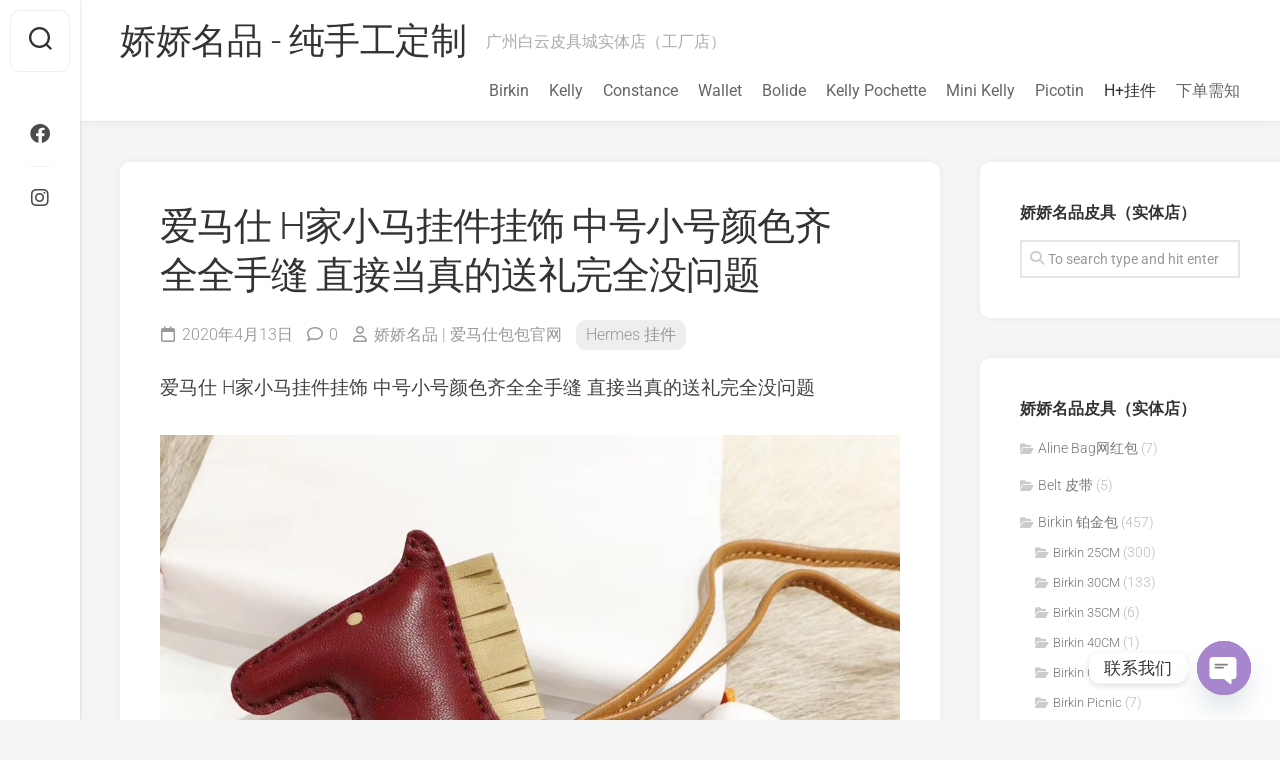

--- FILE ---
content_type: text/html; charset=UTF-8
request_url: https://www.birkinx.com/38251.html
body_size: 19038
content:
<!DOCTYPE html> 
<html class="no-js" lang="zh-Hans">

<head>
	<meta charset="UTF-8">
	<meta name="viewport" content="width=device-width, initial-scale=1.0">
	<link rel="profile" href="https://gmpg.org/xfn/11">
		<link rel="pingback" href="https://www.birkinx.com/xmlrpc.php">
		
	<title>爱马仕 H家小马挂件挂饰 中号小号颜色齐全全手缝 直接当真的送礼完全没问题 &#8211; 娇娇名品 &#8211; 纯手工定制</title>
<meta name='robots' content='max-image-preview:large' />
	<style>img:is([sizes="auto" i], [sizes^="auto," i]) { contain-intrinsic-size: 3000px 1500px }</style>
	<script type="d8a1fe8915980b9a3dfbc1f4-text/javascript">document.documentElement.className = document.documentElement.className.replace("no-js","js");</script>
<link rel='dns-prefetch' href='//www.googletagmanager.com' />
<link rel='dns-prefetch' href='//fonts.googleapis.com' />
<link rel="alternate" type="application/rss+xml" title="娇娇名品 - 纯手工定制 &raquo; Feed" href="https://www.birkinx.com/feed" />
<link rel="alternate" type="application/rss+xml" title="娇娇名品 - 纯手工定制 &raquo; 评论 Feed" href="https://www.birkinx.com/comments/feed" />
<link rel="alternate" type="application/rss+xml" title="娇娇名品 - 纯手工定制 &raquo; 爱马仕 H家小马挂件挂饰 中号小号颜色齐全全手缝 直接当真的送礼完全没问题 评论 Feed" href="https://www.birkinx.com/38251.html/feed" />
<script type="d8a1fe8915980b9a3dfbc1f4-text/javascript">
/* <![CDATA[ */
window._wpemojiSettings = {"baseUrl":"https:\/\/s.w.org\/images\/core\/emoji\/16.0.1\/72x72\/","ext":".png","svgUrl":"https:\/\/s.w.org\/images\/core\/emoji\/16.0.1\/svg\/","svgExt":".svg","source":{"concatemoji":"https:\/\/www.birkinx.com\/wp-includes\/js\/wp-emoji-release.min.js?ver=6.8.3"}};
/*! This file is auto-generated */
!function(s,n){var o,i,e;function c(e){try{var t={supportTests:e,timestamp:(new Date).valueOf()};sessionStorage.setItem(o,JSON.stringify(t))}catch(e){}}function p(e,t,n){e.clearRect(0,0,e.canvas.width,e.canvas.height),e.fillText(t,0,0);var t=new Uint32Array(e.getImageData(0,0,e.canvas.width,e.canvas.height).data),a=(e.clearRect(0,0,e.canvas.width,e.canvas.height),e.fillText(n,0,0),new Uint32Array(e.getImageData(0,0,e.canvas.width,e.canvas.height).data));return t.every(function(e,t){return e===a[t]})}function u(e,t){e.clearRect(0,0,e.canvas.width,e.canvas.height),e.fillText(t,0,0);for(var n=e.getImageData(16,16,1,1),a=0;a<n.data.length;a++)if(0!==n.data[a])return!1;return!0}function f(e,t,n,a){switch(t){case"flag":return n(e,"\ud83c\udff3\ufe0f\u200d\u26a7\ufe0f","\ud83c\udff3\ufe0f\u200b\u26a7\ufe0f")?!1:!n(e,"\ud83c\udde8\ud83c\uddf6","\ud83c\udde8\u200b\ud83c\uddf6")&&!n(e,"\ud83c\udff4\udb40\udc67\udb40\udc62\udb40\udc65\udb40\udc6e\udb40\udc67\udb40\udc7f","\ud83c\udff4\u200b\udb40\udc67\u200b\udb40\udc62\u200b\udb40\udc65\u200b\udb40\udc6e\u200b\udb40\udc67\u200b\udb40\udc7f");case"emoji":return!a(e,"\ud83e\udedf")}return!1}function g(e,t,n,a){var r="undefined"!=typeof WorkerGlobalScope&&self instanceof WorkerGlobalScope?new OffscreenCanvas(300,150):s.createElement("canvas"),o=r.getContext("2d",{willReadFrequently:!0}),i=(o.textBaseline="top",o.font="600 32px Arial",{});return e.forEach(function(e){i[e]=t(o,e,n,a)}),i}function t(e){var t=s.createElement("script");t.src=e,t.defer=!0,s.head.appendChild(t)}"undefined"!=typeof Promise&&(o="wpEmojiSettingsSupports",i=["flag","emoji"],n.supports={everything:!0,everythingExceptFlag:!0},e=new Promise(function(e){s.addEventListener("DOMContentLoaded",e,{once:!0})}),new Promise(function(t){var n=function(){try{var e=JSON.parse(sessionStorage.getItem(o));if("object"==typeof e&&"number"==typeof e.timestamp&&(new Date).valueOf()<e.timestamp+604800&&"object"==typeof e.supportTests)return e.supportTests}catch(e){}return null}();if(!n){if("undefined"!=typeof Worker&&"undefined"!=typeof OffscreenCanvas&&"undefined"!=typeof URL&&URL.createObjectURL&&"undefined"!=typeof Blob)try{var e="postMessage("+g.toString()+"("+[JSON.stringify(i),f.toString(),p.toString(),u.toString()].join(",")+"));",a=new Blob([e],{type:"text/javascript"}),r=new Worker(URL.createObjectURL(a),{name:"wpTestEmojiSupports"});return void(r.onmessage=function(e){c(n=e.data),r.terminate(),t(n)})}catch(e){}c(n=g(i,f,p,u))}t(n)}).then(function(e){for(var t in e)n.supports[t]=e[t],n.supports.everything=n.supports.everything&&n.supports[t],"flag"!==t&&(n.supports.everythingExceptFlag=n.supports.everythingExceptFlag&&n.supports[t]);n.supports.everythingExceptFlag=n.supports.everythingExceptFlag&&!n.supports.flag,n.DOMReady=!1,n.readyCallback=function(){n.DOMReady=!0}}).then(function(){return e}).then(function(){var e;n.supports.everything||(n.readyCallback(),(e=n.source||{}).concatemoji?t(e.concatemoji):e.wpemoji&&e.twemoji&&(t(e.twemoji),t(e.wpemoji)))}))}((window,document),window._wpemojiSettings);
/* ]]> */
</script>
<style id='wp-emoji-styles-inline-css' type='text/css'>

	img.wp-smiley, img.emoji {
		display: inline !important;
		border: none !important;
		box-shadow: none !important;
		height: 1em !important;
		width: 1em !important;
		margin: 0 0.07em !important;
		vertical-align: -0.1em !important;
		background: none !important;
		padding: 0 !important;
	}
</style>
<link rel='stylesheet' id='wp-block-library-css' href='https://www.birkinx.com/wp-includes/css/dist/block-library/style.min.css?ver=6.8.3' type='text/css' media='all' />
<style id='classic-theme-styles-inline-css' type='text/css'>
/*! This file is auto-generated */
.wp-block-button__link{color:#fff;background-color:#32373c;border-radius:9999px;box-shadow:none;text-decoration:none;padding:calc(.667em + 2px) calc(1.333em + 2px);font-size:1.125em}.wp-block-file__button{background:#32373c;color:#fff;text-decoration:none}
</style>
<style id='global-styles-inline-css' type='text/css'>
:root{--wp--preset--aspect-ratio--square: 1;--wp--preset--aspect-ratio--4-3: 4/3;--wp--preset--aspect-ratio--3-4: 3/4;--wp--preset--aspect-ratio--3-2: 3/2;--wp--preset--aspect-ratio--2-3: 2/3;--wp--preset--aspect-ratio--16-9: 16/9;--wp--preset--aspect-ratio--9-16: 9/16;--wp--preset--color--black: #000000;--wp--preset--color--cyan-bluish-gray: #abb8c3;--wp--preset--color--white: #ffffff;--wp--preset--color--pale-pink: #f78da7;--wp--preset--color--vivid-red: #cf2e2e;--wp--preset--color--luminous-vivid-orange: #ff6900;--wp--preset--color--luminous-vivid-amber: #fcb900;--wp--preset--color--light-green-cyan: #7bdcb5;--wp--preset--color--vivid-green-cyan: #00d084;--wp--preset--color--pale-cyan-blue: #8ed1fc;--wp--preset--color--vivid-cyan-blue: #0693e3;--wp--preset--color--vivid-purple: #9b51e0;--wp--preset--gradient--vivid-cyan-blue-to-vivid-purple: linear-gradient(135deg,rgba(6,147,227,1) 0%,rgb(155,81,224) 100%);--wp--preset--gradient--light-green-cyan-to-vivid-green-cyan: linear-gradient(135deg,rgb(122,220,180) 0%,rgb(0,208,130) 100%);--wp--preset--gradient--luminous-vivid-amber-to-luminous-vivid-orange: linear-gradient(135deg,rgba(252,185,0,1) 0%,rgba(255,105,0,1) 100%);--wp--preset--gradient--luminous-vivid-orange-to-vivid-red: linear-gradient(135deg,rgba(255,105,0,1) 0%,rgb(207,46,46) 100%);--wp--preset--gradient--very-light-gray-to-cyan-bluish-gray: linear-gradient(135deg,rgb(238,238,238) 0%,rgb(169,184,195) 100%);--wp--preset--gradient--cool-to-warm-spectrum: linear-gradient(135deg,rgb(74,234,220) 0%,rgb(151,120,209) 20%,rgb(207,42,186) 40%,rgb(238,44,130) 60%,rgb(251,105,98) 80%,rgb(254,248,76) 100%);--wp--preset--gradient--blush-light-purple: linear-gradient(135deg,rgb(255,206,236) 0%,rgb(152,150,240) 100%);--wp--preset--gradient--blush-bordeaux: linear-gradient(135deg,rgb(254,205,165) 0%,rgb(254,45,45) 50%,rgb(107,0,62) 100%);--wp--preset--gradient--luminous-dusk: linear-gradient(135deg,rgb(255,203,112) 0%,rgb(199,81,192) 50%,rgb(65,88,208) 100%);--wp--preset--gradient--pale-ocean: linear-gradient(135deg,rgb(255,245,203) 0%,rgb(182,227,212) 50%,rgb(51,167,181) 100%);--wp--preset--gradient--electric-grass: linear-gradient(135deg,rgb(202,248,128) 0%,rgb(113,206,126) 100%);--wp--preset--gradient--midnight: linear-gradient(135deg,rgb(2,3,129) 0%,rgb(40,116,252) 100%);--wp--preset--font-size--small: 13px;--wp--preset--font-size--medium: 20px;--wp--preset--font-size--large: 36px;--wp--preset--font-size--x-large: 42px;--wp--preset--spacing--20: 0.44rem;--wp--preset--spacing--30: 0.67rem;--wp--preset--spacing--40: 1rem;--wp--preset--spacing--50: 1.5rem;--wp--preset--spacing--60: 2.25rem;--wp--preset--spacing--70: 3.38rem;--wp--preset--spacing--80: 5.06rem;--wp--preset--shadow--natural: 6px 6px 9px rgba(0, 0, 0, 0.2);--wp--preset--shadow--deep: 12px 12px 50px rgba(0, 0, 0, 0.4);--wp--preset--shadow--sharp: 6px 6px 0px rgba(0, 0, 0, 0.2);--wp--preset--shadow--outlined: 6px 6px 0px -3px rgba(255, 255, 255, 1), 6px 6px rgba(0, 0, 0, 1);--wp--preset--shadow--crisp: 6px 6px 0px rgba(0, 0, 0, 1);}:where(.is-layout-flex){gap: 0.5em;}:where(.is-layout-grid){gap: 0.5em;}body .is-layout-flex{display: flex;}.is-layout-flex{flex-wrap: wrap;align-items: center;}.is-layout-flex > :is(*, div){margin: 0;}body .is-layout-grid{display: grid;}.is-layout-grid > :is(*, div){margin: 0;}:where(.wp-block-columns.is-layout-flex){gap: 2em;}:where(.wp-block-columns.is-layout-grid){gap: 2em;}:where(.wp-block-post-template.is-layout-flex){gap: 1.25em;}:where(.wp-block-post-template.is-layout-grid){gap: 1.25em;}.has-black-color{color: var(--wp--preset--color--black) !important;}.has-cyan-bluish-gray-color{color: var(--wp--preset--color--cyan-bluish-gray) !important;}.has-white-color{color: var(--wp--preset--color--white) !important;}.has-pale-pink-color{color: var(--wp--preset--color--pale-pink) !important;}.has-vivid-red-color{color: var(--wp--preset--color--vivid-red) !important;}.has-luminous-vivid-orange-color{color: var(--wp--preset--color--luminous-vivid-orange) !important;}.has-luminous-vivid-amber-color{color: var(--wp--preset--color--luminous-vivid-amber) !important;}.has-light-green-cyan-color{color: var(--wp--preset--color--light-green-cyan) !important;}.has-vivid-green-cyan-color{color: var(--wp--preset--color--vivid-green-cyan) !important;}.has-pale-cyan-blue-color{color: var(--wp--preset--color--pale-cyan-blue) !important;}.has-vivid-cyan-blue-color{color: var(--wp--preset--color--vivid-cyan-blue) !important;}.has-vivid-purple-color{color: var(--wp--preset--color--vivid-purple) !important;}.has-black-background-color{background-color: var(--wp--preset--color--black) !important;}.has-cyan-bluish-gray-background-color{background-color: var(--wp--preset--color--cyan-bluish-gray) !important;}.has-white-background-color{background-color: var(--wp--preset--color--white) !important;}.has-pale-pink-background-color{background-color: var(--wp--preset--color--pale-pink) !important;}.has-vivid-red-background-color{background-color: var(--wp--preset--color--vivid-red) !important;}.has-luminous-vivid-orange-background-color{background-color: var(--wp--preset--color--luminous-vivid-orange) !important;}.has-luminous-vivid-amber-background-color{background-color: var(--wp--preset--color--luminous-vivid-amber) !important;}.has-light-green-cyan-background-color{background-color: var(--wp--preset--color--light-green-cyan) !important;}.has-vivid-green-cyan-background-color{background-color: var(--wp--preset--color--vivid-green-cyan) !important;}.has-pale-cyan-blue-background-color{background-color: var(--wp--preset--color--pale-cyan-blue) !important;}.has-vivid-cyan-blue-background-color{background-color: var(--wp--preset--color--vivid-cyan-blue) !important;}.has-vivid-purple-background-color{background-color: var(--wp--preset--color--vivid-purple) !important;}.has-black-border-color{border-color: var(--wp--preset--color--black) !important;}.has-cyan-bluish-gray-border-color{border-color: var(--wp--preset--color--cyan-bluish-gray) !important;}.has-white-border-color{border-color: var(--wp--preset--color--white) !important;}.has-pale-pink-border-color{border-color: var(--wp--preset--color--pale-pink) !important;}.has-vivid-red-border-color{border-color: var(--wp--preset--color--vivid-red) !important;}.has-luminous-vivid-orange-border-color{border-color: var(--wp--preset--color--luminous-vivid-orange) !important;}.has-luminous-vivid-amber-border-color{border-color: var(--wp--preset--color--luminous-vivid-amber) !important;}.has-light-green-cyan-border-color{border-color: var(--wp--preset--color--light-green-cyan) !important;}.has-vivid-green-cyan-border-color{border-color: var(--wp--preset--color--vivid-green-cyan) !important;}.has-pale-cyan-blue-border-color{border-color: var(--wp--preset--color--pale-cyan-blue) !important;}.has-vivid-cyan-blue-border-color{border-color: var(--wp--preset--color--vivid-cyan-blue) !important;}.has-vivid-purple-border-color{border-color: var(--wp--preset--color--vivid-purple) !important;}.has-vivid-cyan-blue-to-vivid-purple-gradient-background{background: var(--wp--preset--gradient--vivid-cyan-blue-to-vivid-purple) !important;}.has-light-green-cyan-to-vivid-green-cyan-gradient-background{background: var(--wp--preset--gradient--light-green-cyan-to-vivid-green-cyan) !important;}.has-luminous-vivid-amber-to-luminous-vivid-orange-gradient-background{background: var(--wp--preset--gradient--luminous-vivid-amber-to-luminous-vivid-orange) !important;}.has-luminous-vivid-orange-to-vivid-red-gradient-background{background: var(--wp--preset--gradient--luminous-vivid-orange-to-vivid-red) !important;}.has-very-light-gray-to-cyan-bluish-gray-gradient-background{background: var(--wp--preset--gradient--very-light-gray-to-cyan-bluish-gray) !important;}.has-cool-to-warm-spectrum-gradient-background{background: var(--wp--preset--gradient--cool-to-warm-spectrum) !important;}.has-blush-light-purple-gradient-background{background: var(--wp--preset--gradient--blush-light-purple) !important;}.has-blush-bordeaux-gradient-background{background: var(--wp--preset--gradient--blush-bordeaux) !important;}.has-luminous-dusk-gradient-background{background: var(--wp--preset--gradient--luminous-dusk) !important;}.has-pale-ocean-gradient-background{background: var(--wp--preset--gradient--pale-ocean) !important;}.has-electric-grass-gradient-background{background: var(--wp--preset--gradient--electric-grass) !important;}.has-midnight-gradient-background{background: var(--wp--preset--gradient--midnight) !important;}.has-small-font-size{font-size: var(--wp--preset--font-size--small) !important;}.has-medium-font-size{font-size: var(--wp--preset--font-size--medium) !important;}.has-large-font-size{font-size: var(--wp--preset--font-size--large) !important;}.has-x-large-font-size{font-size: var(--wp--preset--font-size--x-large) !important;}
:where(.wp-block-post-template.is-layout-flex){gap: 1.25em;}:where(.wp-block-post-template.is-layout-grid){gap: 1.25em;}
:where(.wp-block-columns.is-layout-flex){gap: 2em;}:where(.wp-block-columns.is-layout-grid){gap: 2em;}
:root :where(.wp-block-pullquote){font-size: 1.5em;line-height: 1.6;}
</style>
<link rel='stylesheet' id='gridzone-style-css' href='https://www.birkinx.com/wp-content/themes/gridzone/style.css?ver=6.8.3' type='text/css' media='all' />
<style id='gridzone-style-inline-css' type='text/css'>
body { font-family: "Roboto", Arial, sans-serif; }

</style>
<link rel='stylesheet' id='gridzone-responsive-css' href='https://www.birkinx.com/wp-content/themes/gridzone/responsive.css?ver=6.8.3' type='text/css' media='all' />
<link rel='stylesheet' id='gridzone-font-awesome-css' href='https://www.birkinx.com/wp-content/themes/gridzone/fonts/all.min.css?ver=6.8.3' type='text/css' media='all' />
<style type="text/css">@font-face {font-family:Roboto;font-style:normal;font-weight:400;src:url(/cf-fonts/s/roboto/5.0.11/latin-ext/400/normal.woff2);unicode-range:U+0100-02AF,U+0304,U+0308,U+0329,U+1E00-1E9F,U+1EF2-1EFF,U+2020,U+20A0-20AB,U+20AD-20CF,U+2113,U+2C60-2C7F,U+A720-A7FF;font-display:swap;}@font-face {font-family:Roboto;font-style:normal;font-weight:400;src:url(/cf-fonts/s/roboto/5.0.11/cyrillic-ext/400/normal.woff2);unicode-range:U+0460-052F,U+1C80-1C88,U+20B4,U+2DE0-2DFF,U+A640-A69F,U+FE2E-FE2F;font-display:swap;}@font-face {font-family:Roboto;font-style:normal;font-weight:400;src:url(/cf-fonts/s/roboto/5.0.11/latin/400/normal.woff2);unicode-range:U+0000-00FF,U+0131,U+0152-0153,U+02BB-02BC,U+02C6,U+02DA,U+02DC,U+0304,U+0308,U+0329,U+2000-206F,U+2074,U+20AC,U+2122,U+2191,U+2193,U+2212,U+2215,U+FEFF,U+FFFD;font-display:swap;}@font-face {font-family:Roboto;font-style:normal;font-weight:400;src:url(/cf-fonts/s/roboto/5.0.11/vietnamese/400/normal.woff2);unicode-range:U+0102-0103,U+0110-0111,U+0128-0129,U+0168-0169,U+01A0-01A1,U+01AF-01B0,U+0300-0301,U+0303-0304,U+0308-0309,U+0323,U+0329,U+1EA0-1EF9,U+20AB;font-display:swap;}@font-face {font-family:Roboto;font-style:normal;font-weight:400;src:url(/cf-fonts/s/roboto/5.0.11/greek/400/normal.woff2);unicode-range:U+0370-03FF;font-display:swap;}@font-face {font-family:Roboto;font-style:normal;font-weight:400;src:url(/cf-fonts/s/roboto/5.0.11/cyrillic/400/normal.woff2);unicode-range:U+0301,U+0400-045F,U+0490-0491,U+04B0-04B1,U+2116;font-display:swap;}@font-face {font-family:Roboto;font-style:normal;font-weight:400;src:url(/cf-fonts/s/roboto/5.0.11/greek-ext/400/normal.woff2);unicode-range:U+1F00-1FFF;font-display:swap;}@font-face {font-family:Roboto;font-style:italic;font-weight:300;src:url(/cf-fonts/s/roboto/5.0.11/cyrillic/300/italic.woff2);unicode-range:U+0301,U+0400-045F,U+0490-0491,U+04B0-04B1,U+2116;font-display:swap;}@font-face {font-family:Roboto;font-style:italic;font-weight:300;src:url(/cf-fonts/s/roboto/5.0.11/cyrillic-ext/300/italic.woff2);unicode-range:U+0460-052F,U+1C80-1C88,U+20B4,U+2DE0-2DFF,U+A640-A69F,U+FE2E-FE2F;font-display:swap;}@font-face {font-family:Roboto;font-style:italic;font-weight:300;src:url(/cf-fonts/s/roboto/5.0.11/greek/300/italic.woff2);unicode-range:U+0370-03FF;font-display:swap;}@font-face {font-family:Roboto;font-style:italic;font-weight:300;src:url(/cf-fonts/s/roboto/5.0.11/greek-ext/300/italic.woff2);unicode-range:U+1F00-1FFF;font-display:swap;}@font-face {font-family:Roboto;font-style:italic;font-weight:300;src:url(/cf-fonts/s/roboto/5.0.11/latin/300/italic.woff2);unicode-range:U+0000-00FF,U+0131,U+0152-0153,U+02BB-02BC,U+02C6,U+02DA,U+02DC,U+0304,U+0308,U+0329,U+2000-206F,U+2074,U+20AC,U+2122,U+2191,U+2193,U+2212,U+2215,U+FEFF,U+FFFD;font-display:swap;}@font-face {font-family:Roboto;font-style:italic;font-weight:300;src:url(/cf-fonts/s/roboto/5.0.11/latin-ext/300/italic.woff2);unicode-range:U+0100-02AF,U+0304,U+0308,U+0329,U+1E00-1E9F,U+1EF2-1EFF,U+2020,U+20A0-20AB,U+20AD-20CF,U+2113,U+2C60-2C7F,U+A720-A7FF;font-display:swap;}@font-face {font-family:Roboto;font-style:italic;font-weight:300;src:url(/cf-fonts/s/roboto/5.0.11/vietnamese/300/italic.woff2);unicode-range:U+0102-0103,U+0110-0111,U+0128-0129,U+0168-0169,U+01A0-01A1,U+01AF-01B0,U+0300-0301,U+0303-0304,U+0308-0309,U+0323,U+0329,U+1EA0-1EF9,U+20AB;font-display:swap;}@font-face {font-family:Roboto;font-style:normal;font-weight:300;src:url(/cf-fonts/s/roboto/5.0.11/greek-ext/300/normal.woff2);unicode-range:U+1F00-1FFF;font-display:swap;}@font-face {font-family:Roboto;font-style:normal;font-weight:300;src:url(/cf-fonts/s/roboto/5.0.11/latin/300/normal.woff2);unicode-range:U+0000-00FF,U+0131,U+0152-0153,U+02BB-02BC,U+02C6,U+02DA,U+02DC,U+0304,U+0308,U+0329,U+2000-206F,U+2074,U+20AC,U+2122,U+2191,U+2193,U+2212,U+2215,U+FEFF,U+FFFD;font-display:swap;}@font-face {font-family:Roboto;font-style:normal;font-weight:300;src:url(/cf-fonts/s/roboto/5.0.11/greek/300/normal.woff2);unicode-range:U+0370-03FF;font-display:swap;}@font-face {font-family:Roboto;font-style:normal;font-weight:300;src:url(/cf-fonts/s/roboto/5.0.11/cyrillic/300/normal.woff2);unicode-range:U+0301,U+0400-045F,U+0490-0491,U+04B0-04B1,U+2116;font-display:swap;}@font-face {font-family:Roboto;font-style:normal;font-weight:300;src:url(/cf-fonts/s/roboto/5.0.11/latin-ext/300/normal.woff2);unicode-range:U+0100-02AF,U+0304,U+0308,U+0329,U+1E00-1E9F,U+1EF2-1EFF,U+2020,U+20A0-20AB,U+20AD-20CF,U+2113,U+2C60-2C7F,U+A720-A7FF;font-display:swap;}@font-face {font-family:Roboto;font-style:normal;font-weight:300;src:url(/cf-fonts/s/roboto/5.0.11/vietnamese/300/normal.woff2);unicode-range:U+0102-0103,U+0110-0111,U+0128-0129,U+0168-0169,U+01A0-01A1,U+01AF-01B0,U+0300-0301,U+0303-0304,U+0308-0309,U+0323,U+0329,U+1EA0-1EF9,U+20AB;font-display:swap;}@font-face {font-family:Roboto;font-style:normal;font-weight:300;src:url(/cf-fonts/s/roboto/5.0.11/cyrillic-ext/300/normal.woff2);unicode-range:U+0460-052F,U+1C80-1C88,U+20B4,U+2DE0-2DFF,U+A640-A69F,U+FE2E-FE2F;font-display:swap;}@font-face {font-family:Roboto;font-style:italic;font-weight:400;src:url(/cf-fonts/s/roboto/5.0.11/greek/400/italic.woff2);unicode-range:U+0370-03FF;font-display:swap;}@font-face {font-family:Roboto;font-style:italic;font-weight:400;src:url(/cf-fonts/s/roboto/5.0.11/latin/400/italic.woff2);unicode-range:U+0000-00FF,U+0131,U+0152-0153,U+02BB-02BC,U+02C6,U+02DA,U+02DC,U+0304,U+0308,U+0329,U+2000-206F,U+2074,U+20AC,U+2122,U+2191,U+2193,U+2212,U+2215,U+FEFF,U+FFFD;font-display:swap;}@font-face {font-family:Roboto;font-style:italic;font-weight:400;src:url(/cf-fonts/s/roboto/5.0.11/cyrillic/400/italic.woff2);unicode-range:U+0301,U+0400-045F,U+0490-0491,U+04B0-04B1,U+2116;font-display:swap;}@font-face {font-family:Roboto;font-style:italic;font-weight:400;src:url(/cf-fonts/s/roboto/5.0.11/latin-ext/400/italic.woff2);unicode-range:U+0100-02AF,U+0304,U+0308,U+0329,U+1E00-1E9F,U+1EF2-1EFF,U+2020,U+20A0-20AB,U+20AD-20CF,U+2113,U+2C60-2C7F,U+A720-A7FF;font-display:swap;}@font-face {font-family:Roboto;font-style:italic;font-weight:400;src:url(/cf-fonts/s/roboto/5.0.11/cyrillic-ext/400/italic.woff2);unicode-range:U+0460-052F,U+1C80-1C88,U+20B4,U+2DE0-2DFF,U+A640-A69F,U+FE2E-FE2F;font-display:swap;}@font-face {font-family:Roboto;font-style:italic;font-weight:400;src:url(/cf-fonts/s/roboto/5.0.11/vietnamese/400/italic.woff2);unicode-range:U+0102-0103,U+0110-0111,U+0128-0129,U+0168-0169,U+01A0-01A1,U+01AF-01B0,U+0300-0301,U+0303-0304,U+0308-0309,U+0323,U+0329,U+1EA0-1EF9,U+20AB;font-display:swap;}@font-face {font-family:Roboto;font-style:italic;font-weight:400;src:url(/cf-fonts/s/roboto/5.0.11/greek-ext/400/italic.woff2);unicode-range:U+1F00-1FFF;font-display:swap;}@font-face {font-family:Roboto;font-style:normal;font-weight:700;src:url(/cf-fonts/s/roboto/5.0.11/cyrillic/700/normal.woff2);unicode-range:U+0301,U+0400-045F,U+0490-0491,U+04B0-04B1,U+2116;font-display:swap;}@font-face {font-family:Roboto;font-style:normal;font-weight:700;src:url(/cf-fonts/s/roboto/5.0.11/greek-ext/700/normal.woff2);unicode-range:U+1F00-1FFF;font-display:swap;}@font-face {font-family:Roboto;font-style:normal;font-weight:700;src:url(/cf-fonts/s/roboto/5.0.11/latin/700/normal.woff2);unicode-range:U+0000-00FF,U+0131,U+0152-0153,U+02BB-02BC,U+02C6,U+02DA,U+02DC,U+0304,U+0308,U+0329,U+2000-206F,U+2074,U+20AC,U+2122,U+2191,U+2193,U+2212,U+2215,U+FEFF,U+FFFD;font-display:swap;}@font-face {font-family:Roboto;font-style:normal;font-weight:700;src:url(/cf-fonts/s/roboto/5.0.11/cyrillic-ext/700/normal.woff2);unicode-range:U+0460-052F,U+1C80-1C88,U+20B4,U+2DE0-2DFF,U+A640-A69F,U+FE2E-FE2F;font-display:swap;}@font-face {font-family:Roboto;font-style:normal;font-weight:700;src:url(/cf-fonts/s/roboto/5.0.11/greek/700/normal.woff2);unicode-range:U+0370-03FF;font-display:swap;}@font-face {font-family:Roboto;font-style:normal;font-weight:700;src:url(/cf-fonts/s/roboto/5.0.11/vietnamese/700/normal.woff2);unicode-range:U+0102-0103,U+0110-0111,U+0128-0129,U+0168-0169,U+01A0-01A1,U+01AF-01B0,U+0300-0301,U+0303-0304,U+0308-0309,U+0323,U+0329,U+1EA0-1EF9,U+20AB;font-display:swap;}@font-face {font-family:Roboto;font-style:normal;font-weight:700;src:url(/cf-fonts/s/roboto/5.0.11/latin-ext/700/normal.woff2);unicode-range:U+0100-02AF,U+0304,U+0308,U+0329,U+1E00-1E9F,U+1EF2-1EFF,U+2020,U+20A0-20AB,U+20AD-20CF,U+2113,U+2C60-2C7F,U+A720-A7FF;font-display:swap;}</style>
<link rel='stylesheet' id='chaty-front-css-css' href='https://www.birkinx.com/wp-content/plugins/chaty/css/chaty-front.min.css?ver=3.4.81606673040' type='text/css' media='all' />
<script type="d8a1fe8915980b9a3dfbc1f4-text/javascript" src="https://www.birkinx.com/wp-includes/js/jquery/jquery.min.js?ver=3.7.1" id="jquery-core-js"></script>
<script type="d8a1fe8915980b9a3dfbc1f4-text/javascript" src="https://www.birkinx.com/wp-includes/js/jquery/jquery-migrate.min.js?ver=3.4.1" id="jquery-migrate-js"></script>
<script type="d8a1fe8915980b9a3dfbc1f4-text/javascript" src="https://www.birkinx.com/wp-content/themes/gridzone/js/slick.min.js?ver=6.8.3" id="gridzone-slick-js"></script>

<!-- Google tag (gtag.js) snippet added by Site Kit -->
<!-- Site Kit 添加的 Google Analytics 代码段 -->
<script type="d8a1fe8915980b9a3dfbc1f4-text/javascript" src="https://www.googletagmanager.com/gtag/js?id=GT-MJSHLFR" id="google_gtagjs-js" async></script>
<script type="d8a1fe8915980b9a3dfbc1f4-text/javascript" id="google_gtagjs-js-after">
/* <![CDATA[ */
window.dataLayer = window.dataLayer || [];function gtag(){dataLayer.push(arguments);}
gtag("set","linker",{"domains":["www.birkinx.com"]});
gtag("js", new Date());
gtag("set", "developer_id.dZTNiMT", true);
gtag("config", "GT-MJSHLFR");
/* ]]> */
</script>
<link rel="https://api.w.org/" href="https://www.birkinx.com/wp-json/" /><link rel="alternate" title="JSON" type="application/json" href="https://www.birkinx.com/wp-json/wp/v2/posts/38251" /><link rel="EditURI" type="application/rsd+xml" title="RSD" href="https://www.birkinx.com/xmlrpc.php?rsd" />
<meta name="generator" content="WordPress 6.8.3" />
<link rel="canonical" href="https://www.birkinx.com/38251.html" />
<link rel='shortlink' href='https://www.birkinx.com/?p=38251' />
<link rel="alternate" title="oEmbed (JSON)" type="application/json+oembed" href="https://www.birkinx.com/wp-json/oembed/1.0/embed?url=https%3A%2F%2Fwww.birkinx.com%2F38251.html" />
<link rel="alternate" title="oEmbed (XML)" type="text/xml+oembed" href="https://www.birkinx.com/wp-json/oembed/1.0/embed?url=https%3A%2F%2Fwww.birkinx.com%2F38251.html&#038;format=xml" />
<meta name="generator" content="Site Kit by Google 1.164.0" /><link rel="icon" href="https://www.birkinx.com/wp-content/uploads/2021/09/477b752848746ac-32x32.jpg" sizes="32x32" />
<link rel="icon" href="https://www.birkinx.com/wp-content/uploads/2021/09/477b752848746ac-192x192.jpg" sizes="192x192" />
<link rel="apple-touch-icon" href="https://www.birkinx.com/wp-content/uploads/2021/09/477b752848746ac-180x180.jpg" />
<meta name="msapplication-TileImage" content="https://www.birkinx.com/wp-content/uploads/2021/09/477b752848746ac-270x270.jpg" />
<style id="kirki-inline-styles"></style></head>

<body data-rsssl=1 class="wp-singular post-template-default single single-post postid-38251 single-format-standard wp-theme-gridzone col-2cl full-width logged-out">


<a class="skip-link screen-reader-text" href="#page">Skip to content</a>

<div id="wrapper">
	
	<div id="header-sticky">
		<header id="header" class="hide-on-scroll-down nav-menu-dropdown-left">

			<div class="group">
				<p class="site-title"><a href="https://www.birkinx.com/" rel="home">娇娇名品 - 纯手工定制</a></p>
									<p class="site-description">广州白云皮具城实体店（工厂店）</p>
								
									<div id="wrap-nav-header" class="wrap-nav">
								<nav id="nav-header-nav" class="main-navigation nav-menu">
			<button class="menu-toggle" aria-controls="primary-menu" aria-expanded="false">
				<span class="screen-reader-text">Expand Menu</span><div class="menu-toggle-icon"><span></span><span></span><span></span></div>			</button>
			<div class="menu-main-menu-container"><ul id="nav-header" class="menu"><li id="menu-item-60" class="menu-item menu-item-type-taxonomy menu-item-object-category menu-item-60"><span class="menu-item-wrapper"><a href="https://www.birkinx.com/category/hermes-birkin">Birkin</a></span></li>
<li id="menu-item-15353" class="menu-item menu-item-type-taxonomy menu-item-object-category menu-item-15353"><span class="menu-item-wrapper"><a href="https://www.birkinx.com/category/kelly">Kelly</a></span></li>
<li id="menu-item-61" class="menu-item menu-item-type-taxonomy menu-item-object-category menu-item-61"><span class="menu-item-wrapper"><a href="https://www.birkinx.com/category/constance">Constance</a></span></li>
<li id="menu-item-7816" class="menu-item menu-item-type-taxonomy menu-item-object-category menu-item-7816"><span class="menu-item-wrapper"><a href="https://www.birkinx.com/category/wallet">Wallet</a></span></li>
<li id="menu-item-44309" class="menu-item menu-item-type-taxonomy menu-item-object-category menu-item-44309"><span class="menu-item-wrapper"><a href="https://www.birkinx.com/category/hermes-bolide">Bolide</a></span></li>
<li id="menu-item-44313" class="menu-item menu-item-type-taxonomy menu-item-object-category menu-item-44313"><span class="menu-item-wrapper"><a href="https://www.birkinx.com/category/kelly-pochette">Kelly Pochette</a></span></li>
<li id="menu-item-44314" class="menu-item menu-item-type-taxonomy menu-item-object-category menu-item-44314"><span class="menu-item-wrapper"><a href="https://www.birkinx.com/category/mini-kelly-2">Mini Kelly</a></span></li>
<li id="menu-item-44320" class="menu-item menu-item-type-taxonomy menu-item-object-category menu-item-44320"><span class="menu-item-wrapper"><a href="https://www.birkinx.com/category/hermes-picotin">Picotin</a></span></li>
<li id="menu-item-44312" class="menu-item menu-item-type-taxonomy menu-item-object-category current-post-ancestor current-menu-parent current-post-parent menu-item-44312"><span class="menu-item-wrapper"><a href="https://www.birkinx.com/category/hermes-radeo"><span class="screen-reader-text">Current Page Parent </span>H+挂件</a></span></li>
<li id="menu-item-23" class="menu-item menu-item-type-post_type menu-item-object-page menu-item-23"><span class="menu-item-wrapper"><a href="https://www.birkinx.com/order">下单需知</a></span></li>
</ul></div>		</nav>
							</div>
								
								
			</div>
			
		</header><!--/#header-->
	</div><!--/#header-sticky-->
	
	<div class="sidebar s2 group">
					<div class="search-trap-focus">
				<button class="toggle-search" data-target=".search-trap-focus">
					<svg class="svg-icon" id="svg-search" aria-hidden="true" role="img" focusable="false" xmlns="http://www.w3.org/2000/svg" width="23" height="23" viewBox="0 0 23 23"><path d="M38.710696,48.0601792 L43,52.3494831 L41.3494831,54 L37.0601792,49.710696 C35.2632422,51.1481185 32.9839107,52.0076499 30.5038249,52.0076499 C24.7027226,52.0076499 20,47.3049272 20,41.5038249 C20,35.7027226 24.7027226,31 30.5038249,31 C36.3049272,31 41.0076499,35.7027226 41.0076499,41.5038249 C41.0076499,43.9839107 40.1481185,46.2632422 38.710696,48.0601792 Z M36.3875844,47.1716785 C37.8030221,45.7026647 38.6734666,43.7048964 38.6734666,41.5038249 C38.6734666,36.9918565 35.0157934,33.3341833 30.5038249,33.3341833 C25.9918565,33.3341833 22.3341833,36.9918565 22.3341833,41.5038249 C22.3341833,46.0157934 25.9918565,49.6734666 30.5038249,49.6734666 C32.7048964,49.6734666 34.7026647,48.8030221 36.1716785,47.3875844 C36.2023931,47.347638 36.2360451,47.3092237 36.2726343,47.2726343 C36.3092237,47.2360451 36.347638,47.2023931 36.3875844,47.1716785 Z" transform="translate(-20 -31)"></path></svg>
					<svg class="svg-icon" id="svg-close" aria-hidden="true" role="img" focusable="false" xmlns="http://www.w3.org/2000/svg" width="23" height="23" viewBox="0 0 16 16"><polygon fill="" fill-rule="evenodd" points="6.852 7.649 .399 1.195 1.445 .149 7.899 6.602 14.352 .149 15.399 1.195 8.945 7.649 15.399 14.102 14.352 15.149 7.899 8.695 1.445 15.149 .399 14.102"></polygon></svg>
				</button>
				<div class="search-expand">
					<div class="search-expand-inner">
						<form method="get" class="searchform themeform" action="https://www.birkinx.com/">
	<div>
		<input type="text" class="search" name="s" onblur="if (!window.__cfRLUnblockHandlers) return false; if(this.value=='')this.value='To search type and hit enter';" onfocus="if (!window.__cfRLUnblockHandlers) return false; if(this.value=='To search type and hit enter')this.value='';" value="To search type and hit enter" data-cf-modified-d8a1fe8915980b9a3dfbc1f4-="" />
	</div>
</form>					</div>
				</div>
			</div>
							<ul class="social-links"><li><a rel="nofollow" class="social-tooltip" title="Facebook" href="https://www.facebook.com" target="_blank"><i class="fab fa-facebook" ></i></a></li><li><a rel="nofollow" class="social-tooltip" title="Instagram" href="https://www.instagram.com" target="_blank"><i class="fab fa-instagram" ></i></a></li></ul>			</div>
	
	
	<div class="container" id="page">
		<div class="container-inner">			
			<div class="main">
				<div class="main-inner group">
<div class="content">
	
			<article id="post-38251" class="post-38251 post type-post status-publish format-standard has-post-thumbnail hentry category-hermes-radeo tag-h tag-1035 tag-730 tag-3085 tag-108 tag-3084 tag-3083">	
			
			<div class="post-wrapper group">
				<div class="entry-media">
									</div>
				<header class="entry-header group">
					<h1 class="entry-title">爱马仕 H家小马挂件挂饰 中号小号颜色齐全全手缝 直接当真的送礼完全没问题</h1>
					<div class="entry-meta">
						<span class="entry-date"><i class="far fa-calendar"></i>2020年4月13日</span>
													<span class="entry-comments"><i class="far fa-comment"></i><a href="https://www.birkinx.com/38251.html#respond">0</a></span>
												<span class="entry-author"><i class="far fa-user"></i><a href="https://www.birkinx.com/author/huimei" title="由 娇娇名品 &#124; 爱马仕包包官网 发布" rel="author">娇娇名品 &#124; 爱马仕包包官网</a></span>
						<span class="entry-category"><a href="https://www.birkinx.com/category/hermes-radeo" rel="category tag">Hermes 挂件</a></span>
					</div>
				</header>
				<div class="entry-content">
					<div class="entry themeform">	
						<p>爱马仕 H家小马挂件挂饰 中号小号颜色齐全全手缝 直接当真的送礼完全没问题</p>
<p><img fetchpriority="high" decoding="async" class="aligncenter size-full wp-image-38211" src="https://www.birkin.vip/wp-content/uploads/2020/04/ebd7e3c6afb3176.jpg" alt="" width="1080" height="1080" srcset="https://www.birkinx.com/wp-content/uploads/2020/04/ebd7e3c6afb3176.jpg 1080w, https://www.birkinx.com/wp-content/uploads/2020/04/ebd7e3c6afb3176-300x300.jpg 300w, https://www.birkinx.com/wp-content/uploads/2020/04/ebd7e3c6afb3176-1024x1024.jpg 1024w, https://www.birkinx.com/wp-content/uploads/2020/04/ebd7e3c6afb3176-768x768.jpg 768w" sizes="(max-width: 1080px) 100vw, 1080px" /></p>
												<div class="clear"></div>				
					</div><!--/.entry-->
				</div>
				<div class="entry-footer group">
					
					<p class="post-tags"><span>Tags:</span> <a href="https://www.birkinx.com/tag/h%e5%ae%b6" rel="tag">H家</a><a href="https://www.birkinx.com/tag/%e4%b8%ad%e5%8f%b7" rel="tag">中号</a><a href="https://www.birkinx.com/tag/%e5%b0%8f%e5%8f%b7" rel="tag">小号</a><a href="https://www.birkinx.com/tag/%e5%b0%8f%e9%a9%ac%e6%8c%82%e4%bb%b6%e6%8c%82%e9%a5%b0" rel="tag">小马挂件挂饰</a><a href="https://www.birkinx.com/tag/%e7%88%b1%e9%a9%ac%e4%bb%95" rel="tag">爱马仕</a><a href="https://www.birkinx.com/tag/%e7%9b%b4%e6%8e%a5%e5%bd%93%e7%9c%9f%e7%9a%84%e9%80%81%e7%a4%bc%e5%ae%8c%e5%85%a8%e6%b2%a1%e9%97%ae%e9%a2%98" rel="tag">直接当真的送礼完全没问题</a><a href="https://www.birkinx.com/tag/%e9%a2%9c%e8%89%b2%e9%bd%90%e5%85%a8%e5%85%a8%e6%89%8b%e7%bc%9d" rel="tag">颜色齐全全手缝</a></p>					
					<div class="clear"></div>
					
											<div class="author-bio">
							<div class="bio-avatar"><img alt='' src='https://secure.gravatar.com/avatar/16c86288613bb9430134a8dae1554c54d6e6c093bc112fce141b5ef0b687634c?s=128&#038;d=mm&#038;r=g' srcset='https://secure.gravatar.com/avatar/16c86288613bb9430134a8dae1554c54d6e6c093bc112fce141b5ef0b687634c?s=256&#038;d=mm&#038;r=g 2x' class='avatar avatar-128 photo' height='128' width='128' decoding='async'/></div>
							<p class="bio-name">娇娇名品 | 爱马仕包包官网</p>
							<p class="bio-desc">娇娇名品，H包包纯手工定制，最顶级，完美品质！ 法国进口HCP顶级皮料供应商，十年资深老工匠纯手工打造，所有产品均购买正品开模，以确保每个细节完全对版！ 特别推荐Birkin ,Kelly ,Constance ( 主打系列 ）</p>
							<div class="clear"></div>
						</div>
										
					
	<div class="sharrre-container sharrre-header group">
		<span>Share</span>
		<div id="twitter" class="sharrre">
			<a class="box group" href="https://twitter.com/intent/tweet?url=https://www.birkinx.com/38251.html&text=爱马仕 H家小马挂件挂饰 中号小号颜色齐全全手缝 直接当真的送礼完全没问题" title="Share on X">
				<div class="count"><i class="fas fa-plus"></i></div><div class="share"><i class="fab fa-x-twitter"></i></div>
			</a>
		</div>
		<div id="facebook" class="sharrre">
			<a class="box group" href="https://www.facebook.com/sharer/sharer.php?u=https://www.birkinx.com/38251.html" title="Share on Facebook">
				<div class="count"><i class="fas fa-plus"></i></div><div class="share"><i class="fab fa-facebook-square"></i></div>
			</a>
		</div>
		<div id="pinterest" class="sharrre">
			<a class="box group" href="https://pinterest.com/pin/create/button/?url=https://www.birkinx.com/38251.html&media=&description=爱马仕 H家小马挂件挂饰 中号小号颜色齐全全手缝 直接当真的送礼完全没问题" title="Share on Pinterest">
				<div class="count"><i class="fas fa-plus"></i></div><div class="share"><i class="fab fa-pinterest"></i></div>
			</a>
		</div>
		<div id="linkedin" class="sharrre">
			<a class="box group" href="https://www.linkedin.com/shareArticle?mini=true&url=https://www.birkinx.com/38251.html" title="Share on LinkedIn">
				<div class="count"><i class="fas fa-plus"></i></div><div class="share"><i class="fab fa-linkedin"></i></div>
			</a>
		</div>
	</div><!--/.sharrre-container-->
	
						
						<ul class="post-nav group">
		<li class="next"><a href="https://www.birkinx.com/38253.html" rel="next"><i class="fas fa-chevron-right"></i><strong>Next</strong> <span>爱马仕 H家小马挂件挂饰 中号小号颜色齐全全手缝 直接当真的送礼完全没问题</span></a></li>
		<li class="previous"><a href="https://www.birkinx.com/38249.html" rel="prev"><i class="fas fa-chevron-left"></i><strong>Previous</strong> <span>爱马仕 H家小马挂件挂饰 中号小号颜色齐全全手缝 直接当真的送礼完全没问题</span></a></li>
	</ul>

					
<div id="comments" class="themeform">
	
	
					<!-- comments open, no comments -->
			
		
		<div id="respond" class="comment-respond">
		<h3 id="reply-title" class="comment-reply-title">发表回复 <small><a rel="nofollow" id="cancel-comment-reply-link" href="/38251.html#respond" style="display:none;">取消回复</a></small></h3><form action="https://www.birkinx.com/wp-comments-post.php" method="post" id="commentform" class="comment-form"><p class="comment-notes"><span id="email-notes">您的邮箱地址不会被公开。</span> <span class="required-field-message">必填项已用 <span class="required">*</span> 标注</span></p><p class="comment-form-comment"><label for="comment">评论 <span class="required">*</span></label> <textarea id="comment" name="comment" cols="45" rows="8" maxlength="65525" required="required"></textarea></p><p class="comment-form-author"><label for="author">显示名称 <span class="required">*</span></label> <input id="author" name="author" type="text" value="" size="30" maxlength="245" autocomplete="name" required="required" /></p>
<p class="comment-form-email"><label for="email">邮箱 <span class="required">*</span></label> <input id="email" name="email" type="text" value="" size="30" maxlength="100" aria-describedby="email-notes" autocomplete="email" required="required" /></p>
<p class="comment-form-url"><label for="url">网站</label> <input id="url" name="url" type="text" value="" size="30" maxlength="200" autocomplete="url" /></p>
<p class="comment-form-cookies-consent"><input id="wp-comment-cookies-consent" name="wp-comment-cookies-consent" type="checkbox" value="yes" /> <label for="wp-comment-cookies-consent">在此浏览器中保存我的显示名称、邮箱地址和网站地址，以便下次评论时使用。</label></p>
<p class="form-submit"><input name="submit" type="submit" id="submit" class="submit" value="发表评论" /> <input type='hidden' name='comment_post_ID' value='38251' id='comment_post_ID' />
<input type='hidden' name='comment_parent' id='comment_parent' value='0' />
</p><p style="display: none;"><input type="hidden" id="akismet_comment_nonce" name="akismet_comment_nonce" value="c446699c01" /></p><p style="display: none !important;" class="akismet-fields-container" data-prefix="ak_"><label>&#916;<textarea name="ak_hp_textarea" cols="45" rows="8" maxlength="100"></textarea></label><input type="hidden" id="ak_js_1" name="ak_js" value="33"/><script type="d8a1fe8915980b9a3dfbc1f4-text/javascript">document.getElementById( "ak_js_1" ).setAttribute( "value", ( new Date() ).getTime() );</script></p></form>	</div><!-- #respond -->
	
</div><!--/#comments-->					
				</div>
			</div>

		</article><!--/.post-->

		
<div class="masonry">
	
		<article id="post-42993" class="masonry-item group post-42993 post type-post status-publish format-standard has-post-thumbnail hentry category-kelly-cut category-swift tag-3567 tag-kelly-cut-31 tag-swift tag-3610 tag-59">	
		<div class="masonry-inner">
			
			<div class="entry-top">
				<a class="entry-thumbnail" href="https://www.birkinx.com/42993.html">
											<img width="463" height="347" src="https://www.birkinx.com/wp-content/uploads/2020/07/bda84e200b54fde.jpg" class="attachment-gridzone-medium size-gridzone-medium wp-post-image" alt="" decoding="async" srcset="https://www.birkinx.com/wp-content/uploads/2020/07/bda84e200b54fde.jpg 1080w, https://www.birkinx.com/wp-content/uploads/2020/07/bda84e200b54fde-300x225.jpg 300w, https://www.birkinx.com/wp-content/uploads/2020/07/bda84e200b54fde-1024x768.jpg 1024w, https://www.birkinx.com/wp-content/uploads/2020/07/bda84e200b54fde-240x180.jpg 240w, https://www.birkinx.com/wp-content/uploads/2020/07/bda84e200b54fde-768x576.jpg 768w" sizes="(max-width: 463px) 100vw, 463px" />																								</a>
				<div class="entry-category"><a href="https://www.birkinx.com/category/kelly-cut" rel="category tag">Kelly Cut</a> <a href="https://www.birkinx.com/category/leather/swift" rel="category tag">Swift</a></div>
			</div>
			<h2 class="entry-title">
				<a href="https://www.birkinx.com/42993.html" rel="bookmark">爱马仕手拿包 kelly cut 31  swift皮  18大象灰  金扣 </a>
			</h2><!--/.entry-title-->
			
			<ul class="entry-meta group">
				<li class="entry-date"><i class="far fa-calendar"></i> 2020年7月20日</li>
									<li class="entry-comments">
						<a class="entry-comments" href="https://www.birkinx.com/42993.html#respond"><i class="far fa-comment"></i><span>0</span></a>
					</li>
							</ul>
		
		</div>
	</article><!--/.post-->	
		<article id="post-46024" class="masonry-item group post-46024 post type-post status-publish format-standard has-post-thumbnail hentry category-swift tag-9d- tag-kelly-lakis tag-swift- tag-4012 tag-3894 tag-kelly- tag-3895 tag-4010 tag-4013 tag-3516">	
		<div class="masonry-inner">
			
			<div class="entry-top">
				<a class="entry-thumbnail" href="https://www.birkinx.com/46024.html">
											<img width="347" height="347" src="https://www.birkinx.com/wp-content/uploads/2020/12/c315d1ab8ec9059.jpg" class="attachment-gridzone-medium size-gridzone-medium wp-post-image" alt="" decoding="async" loading="lazy" srcset="https://www.birkinx.com/wp-content/uploads/2020/12/c315d1ab8ec9059.jpg 1080w, https://www.birkinx.com/wp-content/uploads/2020/12/c315d1ab8ec9059-300x300.jpg 300w, https://www.birkinx.com/wp-content/uploads/2020/12/c315d1ab8ec9059-1024x1024.jpg 1024w, https://www.birkinx.com/wp-content/uploads/2020/12/c315d1ab8ec9059-768x768.jpg 768w" sizes="auto, (max-width: 347px) 100vw, 347px" />																								</a>
				<div class="entry-category"><a href="https://www.birkinx.com/category/leather/swift" rel="category tag">Swift</a></div>
			</div>
			<h2 class="entry-title">
				<a href="https://www.birkinx.com/46024.html" rel="bookmark">香港爱马仕官网 Kelly lakis  Swift 皮  前面两个口袋，后面一个大口袋，赋予了kelly 不一样的生命力 帅极了[得意][得意] 包带不同于kelly 的细长包带，做成宽肩带，用起来舒适度更高  9D 琥珀黄</a>
			</h2><!--/.entry-title-->
			
			<ul class="entry-meta group">
				<li class="entry-date"><i class="far fa-calendar"></i> 2020年12月5日</li>
									<li class="entry-comments">
						<a class="entry-comments" href="https://www.birkinx.com/46024.html#respond"><i class="far fa-comment"></i><span>0</span></a>
					</li>
							</ul>
		
		</div>
	</article><!--/.post-->	
		<article id="post-41938" class="masonry-item group post-41938 post type-post status-publish format-standard has-post-thumbnail hentry category-hermes-sandals category-swift tag-h tag-size-34-41 tag-swift tag-3527 tag-a tag-3531 tag-3526 tag-3532 tag-3530">	
		<div class="masonry-inner">
			
			<div class="entry-top">
				<a class="entry-thumbnail" href="https://www.birkinx.com/41938.html">
											<img width="463" height="347" src="https://www.birkinx.com/wp-content/uploads/2020/06/56dcf895184a917.jpg" class="attachment-gridzone-medium size-gridzone-medium wp-post-image" alt="" decoding="async" loading="lazy" srcset="https://www.birkinx.com/wp-content/uploads/2020/06/56dcf895184a917.jpg 1080w, https://www.birkinx.com/wp-content/uploads/2020/06/56dcf895184a917-300x225.jpg 300w, https://www.birkinx.com/wp-content/uploads/2020/06/56dcf895184a917-1024x768.jpg 1024w, https://www.birkinx.com/wp-content/uploads/2020/06/56dcf895184a917-240x180.jpg 240w, https://www.birkinx.com/wp-content/uploads/2020/06/56dcf895184a917-768x576.jpg 768w" sizes="auto, (max-width: 463px) 100vw, 463px" />																								</a>
				<div class="entry-category"><a href="https://www.birkinx.com/category/hermes-sandals" rel="category tag">Hermes 拖鞋</a> <a href="https://www.birkinx.com/category/leather/swift" rel="category tag">Swift</a></div>
			</div>
			<h2 class="entry-title">
				<a href="https://www.birkinx.com/41938.html" rel="bookmark">H凉鞋 意大利工坊进口欧洲原A级底 进口法国 swift皮 渠道原厂皮 垫脚: 纯进口意大利走私 混种 环保山羊皮 size: 34-41</a>
			</h2><!--/.entry-title-->
			
			<ul class="entry-meta group">
				<li class="entry-date"><i class="far fa-calendar"></i> 2020年6月26日</li>
									<li class="entry-comments">
						<a class="entry-comments" href="https://www.birkinx.com/41938.html#respond"><i class="far fa-comment"></i><span>0</span></a>
					</li>
							</ul>
		
		</div>
	</article><!--/.post-->	
		<article id="post-34520" class="masonry-item group post-34520 post type-post status-publish format-standard has-post-thumbnail hentry category-hermes-radeo category-chevre tag-h tag-1035 tag-1676 tag-730 tag-2784 tag-2791 tag-2781">	
		<div class="masonry-inner">
			
			<div class="entry-top">
				<a class="entry-thumbnail" href="https://www.birkinx.com/34520.html">
											<img width="347" height="347" src="https://www.birkinx.com/wp-content/uploads/2019/12/e9f110407b3a4a6.jpg" class="attachment-gridzone-medium size-gridzone-medium wp-post-image" alt="" decoding="async" loading="lazy" srcset="https://www.birkinx.com/wp-content/uploads/2019/12/e9f110407b3a4a6.jpg 1080w, https://www.birkinx.com/wp-content/uploads/2019/12/e9f110407b3a4a6-300x300.jpg 300w, https://www.birkinx.com/wp-content/uploads/2019/12/e9f110407b3a4a6-768x768.jpg 768w, https://www.birkinx.com/wp-content/uploads/2019/12/e9f110407b3a4a6-1024x1024.jpg 1024w" sizes="auto, (max-width: 347px) 100vw, 347px" />																								</a>
				<div class="entry-category"><a href="https://www.birkinx.com/category/hermes-radeo" rel="category tag">Hermes 挂件</a> <a href="https://www.birkinx.com/category/leather/chevre" rel="category tag">山羊皮</a></div>
			</div>
			<h2 class="entry-title">
				<a href="https://www.birkinx.com/34520.html" rel="bookmark">H家新版小马雕刻复古H家 中号小号 颜色齐全 全手缝</a>
			</h2><!--/.entry-title-->
			
			<ul class="entry-meta group">
				<li class="entry-date"><i class="far fa-calendar"></i> 2019年12月5日</li>
									<li class="entry-comments">
						<a class="entry-comments" href="https://www.birkinx.com/34520.html#respond"><i class="far fa-comment"></i><span>0</span></a>
					</li>
							</ul>
		
		</div>
	</article><!--/.post-->	
		
</div>

		
</div><!--/.content-->


	<div class="sidebar s1">
		
		<div class="sidebar-content">

			<div id="search-2" class="widget widget_search"><h3 class="group"><span>娇娇名品皮具（实体店）</span></h3><form method="get" class="searchform themeform" action="https://www.birkinx.com/">
	<div>
		<input type="text" class="search" name="s" onblur="if (!window.__cfRLUnblockHandlers) return false; if(this.value=='')this.value='To search type and hit enter';" onfocus="if (!window.__cfRLUnblockHandlers) return false; if(this.value=='To search type and hit enter')this.value='';" value="To search type and hit enter" data-cf-modified-d8a1fe8915980b9a3dfbc1f4-="" />
	</div>
</form></div><div id="categories-4" class="widget widget_categories"><h3 class="group"><span>娇娇名品皮具（实体店）</span></h3>
			<ul>
					<li class="cat-item cat-item-1904"><a href="https://www.birkinx.com/category/aline">Aline Bag网红包</a> (7)
</li>
	<li class="cat-item cat-item-965"><a href="https://www.birkinx.com/category/hermes-belt">Belt 皮带</a> (5)
</li>
	<li class="cat-item cat-item-13"><a href="https://www.birkinx.com/category/hermes-birkin">Birkin 铂金包</a> (457)
<ul class='children'>
	<li class="cat-item cat-item-34"><a href="https://www.birkinx.com/category/hermes-birkin/birkin-25cm">Birkin 25CM</a> (300)
</li>
	<li class="cat-item cat-item-100"><a href="https://www.birkinx.com/category/hermes-birkin/birkin-30cm">Birkin 30CM</a> (133)
</li>
	<li class="cat-item cat-item-14"><a href="https://www.birkinx.com/category/hermes-birkin/birkin-35cm">Birkin 35CM</a> (6)
</li>
	<li class="cat-item cat-item-2998"><a href="https://www.birkinx.com/category/hermes-birkin/birkin-40cm">Birkin 40CM</a> (1)
</li>
	<li class="cat-item cat-item-4886"><a href="https://www.birkinx.com/category/hermes-birkin/birkin-colormatic">Birkin Colormatic</a> (2)
</li>
	<li class="cat-item cat-item-4892"><a href="https://www.birkinx.com/category/hermes-birkin/birkin-picnic">Birkin Picnic</a> (7)
</li>
	<li class="cat-item cat-item-4893"><a href="https://www.birkinx.com/category/hermes-birkin/hac-hermes-birkin">HAC</a> (2)
</li>
	<li class="cat-item cat-item-4947"><a href="https://www.birkinx.com/category/hermes-birkin/%e5%b0%8f%e6%88%bf%e5%ad%90">小房子</a> (1)
</li>
	<li class="cat-item cat-item-4948"><a href="https://www.birkinx.com/category/hermes-birkin/%e5%b9%bb%e5%bd%b1">幻影</a> (3)
</li>
</ul>
</li>
	<li class="cat-item cat-item-372"><a href="https://www.birkinx.com/category/hermes-bolide">Bolide 保龄球包</a> (57)
<ul class='children'>
	<li class="cat-item cat-item-2996"><a href="https://www.birkinx.com/category/hermes-bolide/bolide-27cm">Bolide 27CM</a> (11)
</li>
	<li class="cat-item cat-item-2997"><a href="https://www.birkinx.com/category/hermes-bolide/bolide-31cm">Bolide 31CM</a> (1)
</li>
	<li class="cat-item cat-item-2995"><a href="https://www.birkinx.com/category/hermes-bolide/mini-bolide">Mini Bolide</a> (21)
</li>
</ul>
</li>
	<li class="cat-item cat-item-4908"><a href="https://www.birkinx.com/category/cargo-picotin">Cargo picotin</a> (3)
</li>
	<li class="cat-item cat-item-579"><a href="https://www.birkinx.com/category/cherche-midi">Cherche midi</a> (39)
</li>
	<li class="cat-item cat-item-3803"><a href="https://www.birkinx.com/category/cinhetic-%e7%9b%92%e5%ad%90%e5%8c%85">Cinhetic 盒子包</a> (27)
</li>
	<li class="cat-item cat-item-1410"><a href="https://www.birkinx.com/category/clic">Clic</a> (14)
</li>
	<li class="cat-item cat-item-4193"><a href="https://www.birkinx.com/category/constance-compact-%e8%85%b0%e5%8c%85">Constance compact 腰包</a> (46)
</li>
	<li class="cat-item cat-item-3949"><a href="https://www.birkinx.com/category/constance-to-go">Constance to go</a> (6)
</li>
	<li class="cat-item cat-item-18"><a href="https://www.birkinx.com/category/constance">Constance 空姐包</a> (150)
<ul class='children'>
	<li class="cat-item cat-item-19"><a href="https://www.birkinx.com/category/constance/constance-19cm">Constance 19CM</a> (99)
</li>
	<li class="cat-item cat-item-2994"><a href="https://www.birkinx.com/category/constance/constance-24cm">Constance 24CM</a> (15)
</li>
</ul>
</li>
	<li class="cat-item cat-item-4941"><a href="https://www.birkinx.com/category/desordre%e5%8f%8c%e9%9d%a2kelly">Desordre双面kelly</a> (1)
</li>
	<li class="cat-item cat-item-897"><a href="https://www.birkinx.com/category/evelyne">Evelyne</a> (18)
</li>
	<li class="cat-item cat-item-1033"><a href="https://www.birkinx.com/category/hermes-garden-party">Garden Party 花园包</a> (46)
</li>
	<li class="cat-item cat-item-794"><a href="https://www.birkinx.com/category/halzan">Halzan</a> (12)
</li>
	<li class="cat-item cat-item-1290"><a href="https://www.birkinx.com/category/herbag">Herbag</a> (21)
</li>
	<li class="cat-item cat-item-1997"><a href="https://www.birkinx.com/category/hermes-silk">Hermes 丝巾</a> (9)
</li>
	<li class="cat-item cat-item-1019"><a href="https://www.birkinx.com/category/hermes-sandals">Hermes 拖鞋</a> (66)
</li>
	<li class="cat-item cat-item-1054"><a href="https://www.birkinx.com/category/hermes-radeo">Hermes 挂件</a> (207)
</li>
	<li class="cat-item cat-item-4108"><a href="https://www.birkinx.com/category/hermes-%e7%9a%ae%e5%b8%a6">Hermes 皮带</a> (8)
</li>
	<li class="cat-item cat-item-2228"><a href="https://www.birkinx.com/category/belt">Hermes 肩带</a> (5)
</li>
	<li class="cat-item cat-item-5051"><a href="https://www.birkinx.com/category/in-the-loop-banane">In-The-Loop Banane</a> (4)
</li>
	<li class="cat-item cat-item-696"><a href="https://www.birkinx.com/category/hermes-jige">Jige 手包</a> (38)
</li>
	<li class="cat-item cat-item-309"><a href="https://www.birkinx.com/category/hermes-jypsiere">Jypsiere 吉普賽</a> (5)
</li>
	<li class="cat-item cat-item-2301"><a href="https://www.birkinx.com/category/kelly-ado">Kelly ado</a> (22)
</li>
	<li class="cat-item cat-item-432"><a href="https://www.birkinx.com/category/kelly-cut">Kelly Cut</a> (23)
</li>
	<li class="cat-item cat-item-2494"><a href="https://www.birkinx.com/category/kelly-dance">Kelly Dance</a> (40)
</li>
	<li class="cat-item cat-item-1545"><a href="https://www.birkinx.com/category/kelly-doll">Kelly Doll</a> (25)
</li>
	<li class="cat-item cat-item-3897"><a href="https://www.birkinx.com/category/kelly-lakis">Kelly Lakis</a> (5)
</li>
	<li class="cat-item cat-item-5057"><a href="https://www.birkinx.com/category/kelly-picnic">Kelly Picnic</a> (4)
</li>
	<li class="cat-item cat-item-3848"><a href="https://www.birkinx.com/category/kelly-pocket">Kelly pocket</a> (29)
</li>
	<li class="cat-item cat-item-3856"><a href="https://www.birkinx.com/category/kelly-to-go">Kelly to go</a> (24)
</li>
	<li class="cat-item cat-item-27"><a href="https://www.birkinx.com/category/kelly">Kelly 凯莉包</a> (319)
<ul class='children'>
	<li class="cat-item cat-item-137"><a href="https://www.birkinx.com/category/kelly/kelly-25cm">Kelly 25CM</a> (190)
</li>
	<li class="cat-item cat-item-28"><a href="https://www.birkinx.com/category/kelly/kelly-28cm">Kelly 28CM</a> (108)
</li>
	<li class="cat-item cat-item-30"><a href="https://www.birkinx.com/category/kelly/kelly-32cm">Kelly 32CM</a> (7)
</li>
	<li class="cat-item cat-item-4880"><a href="https://www.birkinx.com/category/kelly/kelly-colormatic">Kelly Colormatic</a> (2)
</li>
</ul>
</li>
	<li class="cat-item cat-item-2202"><a href="https://www.birkinx.com/category/kelly24-24">Kelly24/24</a> (28)
</li>
	<li class="cat-item cat-item-463"><a href="https://www.birkinx.com/category/hermes-lindy">Lindy 琳迪包</a> (167)
</li>
	<li class="cat-item cat-item-42"><a href="https://www.birkinx.com/category/kelly-pochette">Mini Kelly 1代 迷你凯莉</a> (144)
</li>
	<li class="cat-item cat-item-5"><a href="https://www.birkinx.com/category/mini-kelly-2">Mini Kelly 2代</a> (198)
</li>
	<li class="cat-item cat-item-218"><a href="https://www.birkinx.com/category/hermes-picotin">Picotin 菜篮子</a> (98)
</li>
	<li class="cat-item cat-item-2"><a href="https://www.birkinx.com/category/roulis">Roulis 猪鼻子包</a> (38)
<ul class='children'>
	<li class="cat-item cat-item-3"><a href="https://www.birkinx.com/category/roulis/roulis-19cm">Roulis 19CM</a> (35)
</li>
	<li class="cat-item cat-item-4"><a href="https://www.birkinx.com/category/roulis/roulis-23cm">Roulis 23CM</a> (2)
</li>
</ul>
</li>
	<li class="cat-item cat-item-321"><a href="https://www.birkinx.com/category/hermes-toolbox">ToolBox 牛奶包</a> (40)
</li>
	<li class="cat-item cat-item-158"><a href="https://www.birkinx.com/category/hermes-verrou">Verrou 插銷包</a> (10)
</li>
	<li class="cat-item cat-item-4917"><a href="https://www.birkinx.com/category/victoria-35cm">Victoria 35cm</a> (1)
</li>
	<li class="cat-item cat-item-399"><a href="https://www.birkinx.com/category/wallet">Wallet 钱包</a> (162)
<ul class='children'>
	<li class="cat-item cat-item-400"><a href="https://www.birkinx.com/category/wallet/bearn">Bearn</a> (34)
</li>
	<li class="cat-item cat-item-414"><a href="https://www.birkinx.com/category/wallet/kelly-wallet">Kelly</a> (55)
</li>
	<li class="cat-item cat-item-2495"><a href="https://www.birkinx.com/category/wallet/card-holder">卡包</a> (72)
</li>
</ul>
</li>
	<li class="cat-item cat-item-2213"><a href="https://www.birkinx.com/category/2002">康康2002</a> (1)
</li>
	<li class="cat-item cat-item-1"><a href="https://www.birkinx.com/category/uncategorized">未分类</a> (62)
</li>
	<li class="cat-item cat-item-4181"><a href="https://www.birkinx.com/category/%e7%8c%aa%e9%bc%bb%e5%ad%90%e8%85%b0%e5%8c%85">猪鼻子腰包</a> (9)
</li>
	<li class="cat-item cat-item-9"><a href="https://www.birkinx.com/category/leather">皮料</a> (2,035)
<ul class='children'>
	<li class="cat-item cat-item-46"><a href="https://www.birkinx.com/category/leather/box">Box</a> (37)
</li>
	<li class="cat-item cat-item-38"><a href="https://www.birkinx.com/category/leather/epsom">Epsom</a> (671)
</li>
	<li class="cat-item cat-item-24"><a href="https://www.birkinx.com/category/leather/evercolour">EverColour</a> (74)
</li>
	<li class="cat-item cat-item-23"><a href="https://www.birkinx.com/category/leather/swift">Swift</a> (369)
</li>
	<li class="cat-item cat-item-29"><a href="https://www.birkinx.com/category/leather/togo">Togo</a> (374)
</li>
	<li class="cat-item cat-item-147"><a href="https://www.birkinx.com/category/leather/chevre">山羊皮</a> (176)
</li>
	<li class="cat-item cat-item-1828"><a href="https://www.birkinx.com/category/leather/fanbu">帆布</a> (48)
</li>
	<li class="cat-item cat-item-269"><a href="https://www.birkinx.com/category/leather/lizard">蜥蜴</a> (65)
</li>
	<li class="cat-item cat-item-10"><a href="https://www.birkinx.com/category/leather/crocodile">鳄鱼</a> (194)
</li>
	<li class="cat-item cat-item-222"><a href="https://www.birkinx.com/category/leather/ostrich">鸵鸟皮</a> (125)
</li>
	<li class="cat-item cat-item-1120"><a href="https://www.birkinx.com/category/leather/deerskin">鹿皮 </a> (3)
</li>
</ul>
</li>
			</ul>

			</div><div id="tag_cloud-3" class="widget widget_tag_cloud"><h3 class="group"><span>娇娇名品皮具（实体店）</span></h3><div class="tagcloud"><a href="https://www.birkinx.com/tag/89%e9%bb%91%e8%89%b2" class="tag-cloud-link tag-link-3036 tag-link-position-1" style="font-size: 8.4375pt;" aria-label="89黑色 (64 项)">89黑色<span class="tag-link-count"> (64)</span></a>
<a href="https://www.birkinx.com/tag/birkin-25cm" class="tag-cloud-link tag-link-1825 tag-link-position-2" style="font-size: 9.96875pt;" aria-label="Birkin 25CM (89 项)">Birkin 25CM<span class="tag-link-count"> (89)</span></a>
<a href="https://www.birkinx.com/tag/birkin25cm" class="tag-cloud-link tag-link-2513 tag-link-position-3" style="font-size: 9.640625pt;" aria-label="Birkin25CM (83 项)">Birkin25CM<span class="tag-link-count"> (83)</span></a>
<a href="https://www.birkinx.com/tag/birkin30cm" class="tag-cloud-link tag-link-2498 tag-link-position-4" style="font-size: 8.546875pt;" aria-label="Birkin30CM (65 项)">Birkin30CM<span class="tag-link-count"> (65)</span></a>
<a href="https://www.birkinx.com/tag/ck37" class="tag-cloud-link tag-link-142 tag-link-position-5" style="font-size: 9.421875pt;" aria-label="ck37 (78 项)">ck37<span class="tag-link-count"> (78)</span></a>
<a href="https://www.birkinx.com/tag/epsom" class="tag-cloud-link tag-link-72 tag-link-position-6" style="font-size: 13.6875pt;" aria-label="Epsom (194 项)">Epsom<span class="tag-link-count"> (194)</span></a>
<a href="https://www.birkinx.com/tag/epsom%e7%9a%ae" class="tag-cloud-link tag-link-1854 tag-link-position-7" style="font-size: 13.6875pt;" aria-label="epsom皮 (194 项)">epsom皮<span class="tag-link-count"> (194)</span></a>
<a href="https://www.birkinx.com/tag/epsom-%e7%9a%ae" class="tag-cloud-link tag-link-3226 tag-link-position-8" style="font-size: 11.9375pt;" aria-label="epsom 皮 (135 项)">epsom 皮<span class="tag-link-count"> (135)</span></a>
<a href="https://www.birkinx.com/tag/hermes" class="tag-cloud-link tag-link-155 tag-link-position-9" style="font-size: 22pt;" aria-label="Hermes (1,115 项)">Hermes<span class="tag-link-count"> (1115)</span></a>
<a href="https://www.birkinx.com/tag/hermes-%e7%88%b1%e9%a9%ac%e4%bb%95" class="tag-cloud-link tag-link-641 tag-link-position-10" style="font-size: 13.90625pt;" aria-label="HERMES 爱马仕 (204 项)">HERMES 爱马仕<span class="tag-link-count"> (204)</span></a>
<a href="https://www.birkinx.com/tag/h%e5%ae%b6" class="tag-cloud-link tag-link-1886 tag-link-position-11" style="font-size: 13.25pt;" aria-label="H家 (178 项)">H家<span class="tag-link-count"> (178)</span></a>
<a href="https://www.birkinx.com/tag/kelly-25cm" class="tag-cloud-link tag-link-755 tag-link-position-12" style="font-size: 9.3125pt;" aria-label="Kelly 25cm (76 项)">Kelly 25cm<span class="tag-link-count"> (76)</span></a>
<a href="https://www.birkinx.com/tag/minikelly%e4%ba%8c%e4%bb%a3" class="tag-cloud-link tag-link-2509 tag-link-position-13" style="font-size: 8.21875pt;" aria-label="Minikelly二代 (60 项)">Minikelly二代<span class="tag-link-count"> (60)</span></a>
<a href="https://www.birkinx.com/tag/mini-kelly-%e4%ba%8c%e4%bb%a3" class="tag-cloud-link tag-link-3218 tag-link-position-14" style="font-size: 10.953125pt;" aria-label="mini kelly 二代 (108 项)">mini kelly 二代<span class="tag-link-count"> (108)</span></a>
<a href="https://www.birkinx.com/tag/swift" class="tag-cloud-link tag-link-20 tag-link-position-15" style="font-size: 10.84375pt;" aria-label="Swift (107 项)">Swift<span class="tag-link-count"> (107)</span></a>
<a href="https://www.birkinx.com/tag/swift%e7%9a%ae" class="tag-cloud-link tag-link-600 tag-link-position-16" style="font-size: 11.71875pt;" aria-label="Swift皮 (128 项)">Swift皮<span class="tag-link-count"> (128)</span></a>
<a href="https://www.birkinx.com/tag/tc%e7%9a%ae" class="tag-cloud-link tag-link-298 tag-link-position-17" style="font-size: 8pt;" aria-label="TC皮 (58 项)">TC皮<span class="tag-link-count"> (58)</span></a>
<a href="https://www.birkinx.com/tag/togo%e7%9a%ae" class="tag-cloud-link tag-link-595 tag-link-position-18" style="font-size: 9.53125pt;" aria-label="Togo皮 (80 项)">Togo皮<span class="tag-link-count"> (80)</span></a>
<a href="https://www.birkinx.com/tag/%e4%b8%ad%e5%8f%b7" class="tag-cloud-link tag-link-1035 tag-link-position-19" style="font-size: 9.859375pt;" aria-label="中号 (86 项)">中号<span class="tag-link-count"> (86)</span></a>
<a href="https://www.birkinx.com/tag/%e5%85%a8%e6%89%8b%e5%b7%a5%e5%88%b6%e4%bd%9c" class="tag-cloud-link tag-link-4885 tag-link-position-20" style="font-size: 14.234375pt;" aria-label="全手工制作 (220 项)">全手工制作<span class="tag-link-count"> (220)</span></a>
<a href="https://www.birkinx.com/tag/%e5%85%a8%e6%89%8b%e7%bc%9d" class="tag-cloud-link tag-link-1676 tag-link-position-21" style="font-size: 8.984375pt;" aria-label="全手缝 (72 项)">全手缝<span class="tag-link-count"> (72)</span></a>
<a href="https://www.birkinx.com/tag/%e5%87%af%e4%b8%bd%e5%87%af%e8%8e%89%e5%8c%85" class="tag-cloud-link tag-link-2507 tag-link-position-22" style="font-size: 9.421875pt;" aria-label="凯丽凯莉包 (78 项)">凯丽凯莉包<span class="tag-link-count"> (78)</span></a>
<a href="https://www.birkinx.com/tag/%e5%8e%9f%e5%8e%82epsom%e7%9a%ae" class="tag-cloud-link tag-link-2506 tag-link-position-23" style="font-size: 11.828125pt;" aria-label="原厂Epsom皮 (130 项)">原厂Epsom皮<span class="tag-link-count"> (130)</span></a>
<a href="https://www.birkinx.com/tag/%e5%a4%a7%e8%b1%a1%e7%81%b0" class="tag-cloud-link tag-link-135 tag-link-position-24" style="font-size: 10.1875pt;" aria-label="大象灰 (93 项)">大象灰<span class="tag-link-count"> (93)</span></a>
<a href="https://www.birkinx.com/tag/%e5%a5%b6%e6%98%94%e7%99%bd" class="tag-cloud-link tag-link-36 tag-link-position-25" style="font-size: 8.4375pt;" aria-label="奶昔白 (63 项)">奶昔白<span class="tag-link-count"> (63)</span></a>
<a href="https://www.birkinx.com/tag/%e5%b0%8f%e5%8f%b7" class="tag-cloud-link tag-link-730 tag-link-position-26" style="font-size: 9.859375pt;" aria-label="小号 (87 项)">小号<span class="tag-link-count"> (87)</span></a>
<a href="https://www.birkinx.com/tag/%e5%b0%8f%e9%a9%ac%e6%8c%82%e4%bb%b6" class="tag-cloud-link tag-link-4472 tag-link-position-27" style="font-size: 9.96875pt;" aria-label="小马挂件 (88 项)">小马挂件<span class="tag-link-count"> (88)</span></a>
<a href="https://www.birkinx.com/tag/%e5%b1%b1%e7%be%8a%e7%9a%ae" class="tag-cloud-link tag-link-148 tag-link-position-28" style="font-size: 9.53125pt;" aria-label="山羊皮 (80 项)">山羊皮<span class="tag-link-count"> (80)</span></a>
<a href="https://www.birkinx.com/tag/%e6%96%b0%e5%88%b0%e7%8e%b0%e8%b4%a7" class="tag-cloud-link tag-link-3253 tag-link-position-29" style="font-size: 8.4375pt;" aria-label="新到现货 (63 项)">新到现货<span class="tag-link-count"> (63)</span></a>
<a href="https://www.birkinx.com/tag/%e7%88%b1%e9%a9%ac%e4%bb%95" class="tag-cloud-link tag-link-108 tag-link-position-30" style="font-size: 20.796875pt;" aria-label="爱马仕 (874 项)">爱马仕<span class="tag-link-count"> (874)</span></a>
<a href="https://www.birkinx.com/tag/%e7%88%b1%e9%a9%ac%e4%bb%95%e5%ae%98%e7%bd%91" class="tag-cloud-link tag-link-505 tag-link-position-31" style="font-size: 9.421875pt;" aria-label="爱马仕官网 (79 项)">爱马仕官网<span class="tag-link-count"> (79)</span></a>
<a href="https://www.birkinx.com/tag/%e7%88%b1%e9%a9%ac%e4%bb%95%e9%a6%99%e6%b8%af%e5%ae%98%e7%bd%91" class="tag-cloud-link tag-link-3370 tag-link-position-32" style="font-size: 8.765625pt;" aria-label="爱马仕香港官网 (68 项)">爱马仕香港官网<span class="tag-link-count"> (68)</span></a>
<a href="https://www.birkinx.com/tag/%e7%8e%b0%e8%b4%a7" class="tag-cloud-link tag-link-760 tag-link-position-33" style="font-size: 13.46875pt;" aria-label="现货 (186 项)">现货<span class="tag-link-count"> (186)</span></a>
<a href="https://www.birkinx.com/tag/%e7%ba%af%e6%89%8b%e7%bc%9d" class="tag-cloud-link tag-link-721 tag-link-position-34" style="font-size: 13.90625pt;" aria-label="纯手缝 (202 项)">纯手缝<span class="tag-link-count"> (202)</span></a>
<a href="https://www.birkinx.com/tag/%e8%9c%a1%e7%ba%bf%e7%bc%9d%e5%88%b6" class="tag-cloud-link tag-link-2500 tag-link-position-35" style="font-size: 11.171875pt;" aria-label="蜡线缝制 (114 项)">蜡线缝制<span class="tag-link-count"> (114)</span></a>
<a href="https://www.birkinx.com/tag/%e8%9c%a1%e7%ba%bf%e7%bc%9d%e5%88%b6%e5%b7%a5%e8%89%ba" class="tag-cloud-link tag-link-2508 tag-link-position-36" style="font-size: 10.078125pt;" aria-label="蜡线缝制工艺 (90 项)">蜡线缝制工艺<span class="tag-link-count"> (90)</span></a>
<a href="https://www.birkinx.com/tag/%e8%bf%9b%e5%8f%a3%e8%9c%9c%e8%9c%a1%e7%ba%bf" class="tag-cloud-link tag-link-4884 tag-link-position-37" style="font-size: 13.6875pt;" aria-label="进口蜜蜡线 (194 项)">进口蜜蜡线<span class="tag-link-count"> (194)</span></a>
<a href="https://www.birkinx.com/tag/%e8%bf%b7%e4%bd%a0%e5%87%af%e8%8e%89%e5%8c%85" class="tag-cloud-link tag-link-2510 tag-link-position-38" style="font-size: 9.3125pt;" aria-label="迷你凯莉包 (76 项)">迷你凯莉包<span class="tag-link-count"> (76)</span></a>
<a href="https://www.birkinx.com/tag/%e9%87%91%e6%89%a3" class="tag-cloud-link tag-link-59 tag-link-position-39" style="font-size: 20.25pt;" aria-label="金扣 (780 项)">金扣<span class="tag-link-count"> (780)</span></a>
<a href="https://www.birkinx.com/tag/%e9%87%91%e6%a3%95" class="tag-cloud-link tag-link-191 tag-link-position-40" style="font-size: 9.640625pt;" aria-label="金棕 (83 项)">金棕<span class="tag-link-count"> (83)</span></a>
<a href="https://www.birkinx.com/tag/%e9%87%91%e9%93%b6%e6%89%a3" class="tag-cloud-link tag-link-447 tag-link-position-41" style="font-size: 11.9375pt;" aria-label="金银扣 (134 项)">金银扣<span class="tag-link-count"> (134)</span></a>
<a href="https://www.birkinx.com/tag/%e9%93%82%e9%87%91%e5%8c%85" class="tag-cloud-link tag-link-39 tag-link-position-42" style="font-size: 11.0625pt;" aria-label="铂金包 (110 项)">铂金包<span class="tag-link-count"> (110)</span></a>
<a href="https://www.birkinx.com/tag/%e9%93%b6%e6%89%a3" class="tag-cloud-link tag-link-17 tag-link-position-43" style="font-size: 19.703125pt;" aria-label="银扣 (683 项)">银扣<span class="tag-link-count"> (683)</span></a>
<a href="https://www.birkinx.com/tag/%e9%a2%9c%e8%89%b2%e9%bd%90%e5%85%a8" class="tag-cloud-link tag-link-2781 tag-link-position-44" style="font-size: 8.21875pt;" aria-label="颜色齐全 (60 项)">颜色齐全<span class="tag-link-count"> (60)</span></a>
<a href="https://www.birkinx.com/tag/%e9%bb%91%e8%89%b2" class="tag-cloud-link tag-link-117 tag-link-position-45" style="font-size: 11.71875pt;" aria-label="黑色 (127 项)">黑色<span class="tag-link-count"> (127)</span></a></div>
</div>
		<div id="recent-posts-3" class="widget widget_recent_entries">
		<h3 class="group"><span>娇娇名品皮具（实体店）</span></h3>
		<ul>
											<li>
					<a href="https://www.birkinx.com/56345.html">HERMES 爱马仕 Lindy 18cm 8C Gri Elephant 大象灰 Clemence 全手工制作</a>
											<span class="post-date">2024年2月23日</span>
									</li>
											<li>
					<a href="https://www.birkinx.com/56341.html">HERMES 爱马仕 Lindy 18cm 8C Gri Elephant 大象灰 Clemence 全手工制作</a>
											<span class="post-date">2024年2月23日</span>
									</li>
											<li>
					<a href="https://www.birkinx.com/56339.html">HERMES 爱马仕 Lindy 18cm S2 Trench风衣米 Clemence 全手工制作</a>
											<span class="post-date">2024年2月23日</span>
									</li>
											<li>
					<a href="https://www.birkinx.com/56337.html">HERMES 爱马仕 Lindy 18cm S2 Trench风衣米 Clemence 全手工制作</a>
											<span class="post-date">2024年2月23日</span>
									</li>
											<li>
					<a href="https://www.birkinx.com/56335.html">HERMES 爱马仕 Lindy 18cm i2 奶油白 Clemence 全手工制作</a>
											<span class="post-date">2024年2月23日</span>
									</li>
					</ul>

		</div>			
		</div><!--/.sidebar-content-->
		
	</div><!--/.sidebar-->
	

				</div><!--/.main-inner-->
			</div><!--/.main-->	
		</div><!--/.container-inner-->
	</div><!--/.container-->
	
	<div class="clear"></div>
	
	<footer id="footer">
	
					
				
		<div id="footer-bottom">
			
			<a id="back-to-top" href="#"><i class="fas fa-angle-up"></i></a>
				
			<div class="pad group">
				
				<div class="grid one-full">
					
										
					<div id="copyright">
													<p>娇娇名品 &#8211; 纯手工定制 &copy; 2025. All Rights Reserved.</p>
											</div><!--/#copyright-->
					
										
											<ul class="social-links"><li><a rel="nofollow" class="social-tooltip" title="Facebook" href="https://www.facebook.com" target="_blank"><i class="fab fa-facebook" ></i></a></li><li><a rel="nofollow" class="social-tooltip" title="Instagram" href="https://www.instagram.com" target="_blank"><i class="fab fa-instagram" ></i></a></li></ul>										
				</div>
							
			</div><!--/.pad-->

		</div><!--/#footer-bottom-->

	</footer><!--/#footer-->
	
</div><!--/#wrapper-->

<script type="speculationrules">
{"prefetch":[{"source":"document","where":{"and":[{"href_matches":"\/*"},{"not":{"href_matches":["\/wp-*.php","\/wp-admin\/*","\/wp-content\/uploads\/*","\/wp-content\/*","\/wp-content\/plugins\/*","\/wp-content\/themes\/gridzone\/*","\/*\\?(.+)"]}},{"not":{"selector_matches":"a[rel~=\"nofollow\"]"}},{"not":{"selector_matches":".no-prefetch, .no-prefetch a"}}]},"eagerness":"conservative"}]}
</script>
<script type="d8a1fe8915980b9a3dfbc1f4-text/javascript" src="https://www.birkinx.com/wp-content/themes/gridzone/js/jquery.fitvids.js?ver=6.8.3" id="gridzone-fitvids-js"></script>
<script type="d8a1fe8915980b9a3dfbc1f4-text/javascript" src="https://www.birkinx.com/wp-content/themes/gridzone/js/jq-sticky-anything.min.js?ver=6.8.3" id="gridzone-jq-sticky-anything-js"></script>
<script type="d8a1fe8915980b9a3dfbc1f4-text/javascript" src="https://www.birkinx.com/wp-content/themes/gridzone/js/imagesloaded.pkgd.min.js?ver=6.8.3" id="gridzone-imagesloaded-js"></script>
<script type="d8a1fe8915980b9a3dfbc1f4-text/javascript" src="https://www.birkinx.com/wp-content/themes/gridzone/js/masonry.pkgd.min.js?ver=6.8.3" id="gridzone-masonry-js"></script>
<script type="d8a1fe8915980b9a3dfbc1f4-text/javascript" src="https://www.birkinx.com/wp-content/themes/gridzone/js/scripts.js?ver=6.8.3" id="gridzone-scripts-js"></script>
<script type="d8a1fe8915980b9a3dfbc1f4-text/javascript" src="https://www.birkinx.com/wp-includes/js/comment-reply.min.js?ver=6.8.3" id="comment-reply-js" async="async" data-wp-strategy="async"></script>
<script type="d8a1fe8915980b9a3dfbc1f4-text/javascript" id="chaty-front-end-js-extra">
/* <![CDATA[ */
var chaty_settings = {"ajax_url":"https:\/\/www.birkinx.com\/wp-admin\/admin-ajax.php","analytics":"0","capture_analytics":"0","token":"28687c7567","chaty_widgets":[{"id":0,"identifier":0,"settings":{"cta_type":"simple-view","cta_body":"","cta_head":"","cta_head_bg_color":"","cta_head_text_color":"","show_close_button":1,"position":"right","custom_position":1,"bottom_spacing":"25","side_spacing":"25","icon_view":"vertical","default_state":"click","cta_text":"\u8054\u7cfb\u6211\u4eec","cta_text_color":"#333333","cta_bg_color":"#ffffff","show_cta":"first_click","is_pending_mesg_enabled":"off","pending_mesg_count":"1","pending_mesg_count_color":"#ffffff","pending_mesg_count_bgcolor":"#dd0000","widget_icon":"chat-base","widget_icon_url":"","font_family":"","widget_size":"54","custom_widget_size":"54","is_google_analytics_enabled":0,"close_text":"Hide","widget_color":"#A886CD","widget_icon_color":"#ffffff","widget_rgb_color":"168,134,205","has_custom_css":0,"custom_css":"","widget_token":"9c891a5caf","widget_index":"","attention_effect":""},"triggers":{"has_time_delay":1,"time_delay":"0","exit_intent":0,"has_display_after_page_scroll":0,"display_after_page_scroll":"0","auto_hide_widget":0,"hide_after":0,"show_on_pages_rules":[],"time_diff":0,"has_date_scheduling_rules":0,"date_scheduling_rules":{"start_date_time":"","end_date_time":""},"date_scheduling_rules_timezone":0,"day_hours_scheduling_rules_timezone":0,"has_day_hours_scheduling_rules":[],"day_hours_scheduling_rules":[],"day_time_diff":0,"show_on_direct_visit":0,"show_on_referrer_social_network":0,"show_on_referrer_search_engines":0,"show_on_referrer_google_ads":0,"show_on_referrer_urls":[],"has_show_on_specific_referrer_urls":0,"has_traffic_source":0,"has_countries":0,"countries":[],"has_target_rules":0},"channels":[{"channel":"Whatsapp","value":"85254851888","hover_text":"Whatsapp","chatway_position":"","svg_icon":"<svg width=\"39\" height=\"39\" viewBox=\"0 0 39 39\" fill=\"none\" xmlns=\"http:\/\/www.w3.org\/2000\/svg\"><circle class=\"color-element\" cx=\"19.4395\" cy=\"19.4395\" r=\"19.4395\" fill=\"#49E670\"\/><path d=\"M12.9821 10.1115C12.7029 10.7767 11.5862 11.442 10.7486 11.575C10.1902 11.7081 9.35269 11.8411 6.84003 10.7767C3.48981 9.44628 1.39593 6.25317 1.25634 6.12012C1.11674 5.85403 2.13001e-06 4.39053 2.13001e-06 2.92702C2.13001e-06 1.46351 0.83755 0.665231 1.11673 0.399139C1.39592 0.133046 1.8147 1.01506e-06 2.23348 1.01506e-06C2.37307 1.01506e-06 2.51267 1.01506e-06 2.65226 1.01506e-06C2.93144 1.01506e-06 3.21063 -2.02219e-06 3.35022 0.532183C3.62941 1.19741 4.32736 2.66092 4.32736 2.79397C4.46696 2.92702 4.46696 3.19311 4.32736 3.32616C4.18777 3.59225 4.18777 3.59224 3.90858 3.85834C3.76899 3.99138 3.6294 4.12443 3.48981 4.39052C3.35022 4.52357 3.21063 4.78966 3.35022 5.05576C3.48981 5.32185 4.18777 6.38622 5.16491 7.18449C6.42125 8.24886 7.39839 8.51496 7.81717 8.78105C8.09636 8.91409 8.37554 8.9141 8.65472 8.648C8.93391 8.38191 9.21309 7.98277 9.49228 7.58363C9.77146 7.31754 10.0507 7.1845 10.3298 7.31754C10.609 7.45059 12.2841 8.11582 12.5633 8.38191C12.8425 8.51496 13.1217 8.648 13.1217 8.78105C13.1217 8.78105 13.1217 9.44628 12.9821 10.1115Z\" transform=\"translate(12.9597 12.9597)\" fill=\"#FAFAFA\"\/><path d=\"M0.196998 23.295L0.131434 23.4862L0.323216 23.4223L5.52771 21.6875C7.4273 22.8471 9.47325 23.4274 11.6637 23.4274C18.134 23.4274 23.4274 18.134 23.4274 11.6637C23.4274 5.19344 18.134 -0.1 11.6637 -0.1C5.19344 -0.1 -0.1 5.19344 -0.1 11.6637C-0.1 13.9996 0.624492 16.3352 1.93021 18.2398L0.196998 23.295ZM5.87658 19.8847L5.84025 19.8665L5.80154 19.8788L2.78138 20.8398L3.73978 17.9646L3.75932 17.906L3.71562 17.8623L3.43104 17.5777C2.27704 15.8437 1.55796 13.8245 1.55796 11.6637C1.55796 6.03288 6.03288 1.55796 11.6637 1.55796C17.2945 1.55796 21.7695 6.03288 21.7695 11.6637C21.7695 17.2945 17.2945 21.7695 11.6637 21.7695C9.64222 21.7695 7.76778 21.1921 6.18227 20.039L6.17557 20.0342L6.16817 20.0305L5.87658 19.8847Z\" transform=\"translate(7.7758 7.77582)\" fill=\"white\" stroke=\"white\" stroke-width=\"0.2\"\/><\/svg>","is_desktop":1,"is_mobile":1,"icon_color":"#49E670","icon_rgb_color":"73,230,112","channel_type":"Whatsapp","custom_image_url":"","order":"","pre_set_message":"","is_use_web_version":"1","is_open_new_tab":"1","is_default_open":"0","has_welcome_message":"0","emoji_picker":"1","input_placeholder":"Write your message...","chat_welcome_message":"","wp_popup_headline":"","wp_popup_nickname":"","wp_popup_profile":"","wp_popup_head_bg_color":"#4AA485","qr_code_image_url":"","mail_subject":"","channel_account_type":"personal","contact_form_settings":[],"contact_fields":[],"url":"https:\/\/web.whatsapp.com\/send?phone=85254851888","mobile_target":"","desktop_target":"_blank","target":"_blank","is_agent":0,"agent_data":[],"header_text":"","header_sub_text":"","header_bg_color":"","header_text_color":"","widget_token":"9c891a5caf","widget_index":"","click_event":"","viber_url":""},{"channel":"WeChat","value":"Birkinx","hover_text":"WeChat: Birkinx","chatway_position":"","svg_icon":"<svg width=\"39\" height=\"39\" viewBox=\"0 0 39 39\" fill=\"none\" xmlns=\"http:\/\/www.w3.org\/2000\/svg\"><circle class=\"color-element\" cx=\"19.4395\" cy=\"19.4395\" r=\"19.4395\" fill=\"#45DC00\"><\/circle><path d=\"M17.3707 6.90938C15.0508 7.03077 13.0281 7.71242 11.3888 9.26248C9.73039 10.8312 8.97307 12.7455 9.18397 15.1172C8.27327 15.0052 7.44884 14.8838 6.61482 14.8184C6.32723 14.7904 5.99171 14.8278 5.74246 14.9585C4.93721 15.4067 4.16071 15.9016 3.24042 16.4619C3.41298 15.7242 3.51843 15.0705 3.71015 14.4449C3.85395 13.9874 3.78685 13.7353 3.35546 13.4364C0.584998 11.5222 -0.594125 8.65553 0.287821 5.69547C1.10266 2.95952 3.09663 1.30674 5.80957 0.447674C9.50991 -0.728879 13.68 0.475687 15.9232 3.33303C16.738 4.36952 17.2365 5.53673 17.3707 6.90938ZM6.69152 5.98494C6.71069 5.44336 6.23137 4.95779 5.65619 4.93912C5.07142 4.92044 4.5921 5.35932 4.57293 5.91958C4.55375 6.48918 5.00431 6.94673 5.58908 6.95607C6.18344 6.97474 6.67234 6.53587 6.69152 5.98494ZM12.2612 4.93912C11.686 4.94846 11.2067 5.42468 11.2163 5.96627C11.2259 6.52653 11.7052 6.9654 12.29 6.9654C12.8843 6.95607 13.3253 6.51719 13.3253 5.93825C13.3157 5.37799 12.846 4.92978 12.2612 4.93912Z\" transform=\"translate(7 9)\" fill=\"white\"><\/path><path d=\"M12.48 13.2605C11.7418 12.943 11.0708 12.4668 10.3518 12.3921C9.63283 12.3174 8.88509 12.7189 8.13735 12.7936C5.8558 13.0177 3.8139 12.4014 2.13629 10.8887C-1.06556 8.00334 -0.605416 3.57726 3.09492 1.21482C6.38305 -0.886168 11.2146 -0.185839 13.5345 2.72753C15.5572 5.26739 15.3175 8.64764 12.8538 10.786C12.1349 11.4023 11.876 11.9158 12.3362 12.7282C12.4225 12.8776 12.432 13.0737 12.48 13.2605ZM4.11108 5.3701C4.58081 5.3701 4.96426 5.01527 4.98344 4.56706C5.00261 4.09084 4.60957 3.68932 4.12066 3.68932C3.63176 3.68932 3.22913 4.09084 3.2483 4.55772C3.26748 5.00593 3.65093 5.3701 4.11108 5.3701ZM9.5082 3.68932C9.05764 3.68932 8.6646 4.04415 8.64543 4.49236C8.62626 4.96858 9.00971 5.36077 9.48903 5.36077C9.95876 5.36077 10.3326 5.01527 10.3422 4.55772C10.371 4.09084 9.98752 3.68932 9.5082 3.68932Z\" transform=\"translate(17.1057 16.7395)\" fill=\"white\"><\/path><\/svg>","is_desktop":1,"is_mobile":1,"icon_color":"#45DC00","icon_rgb_color":"69,220,0","channel_type":"WeChat","custom_image_url":"","order":"","pre_set_message":"","is_use_web_version":"1","is_open_new_tab":"1","is_default_open":"0","has_welcome_message":"0","emoji_picker":"1","input_placeholder":"Write your message...","chat_welcome_message":"","wp_popup_headline":"","wp_popup_nickname":"","wp_popup_profile":"","wp_popup_head_bg_color":"#4AA485","qr_code_image_url":"","mail_subject":"","channel_account_type":"personal","contact_form_settings":[],"contact_fields":[],"url":"#","mobile_target":"","desktop_target":"","target":"","is_agent":0,"agent_data":[],"header_text":"","header_sub_text":"","header_bg_color":"","header_text_color":"","widget_token":"9c891a5caf","widget_index":"","click_event":"","viber_url":""}]}],"data_analytics_settings":"off","lang":{"whatsapp_label":"WhatsApp Message","hide_whatsapp_form":"Hide WhatsApp Form","emoji_picker":"Show Emojis"},"has_chatway":""};
/* ]]> */
</script>
<script defer type="d8a1fe8915980b9a3dfbc1f4-text/javascript" src="https://www.birkinx.com/wp-content/plugins/chaty/js/cht-front-script.min.js?ver=3.4.81606673040" id="chaty-front-end-js"></script>
<script type="d8a1fe8915980b9a3dfbc1f4-text/javascript" src="https://www.birkinx.com/wp-content/themes/gridzone/js/nav.js?ver=1711370372" id="gridzone-nav-script-js"></script>
<script defer type="d8a1fe8915980b9a3dfbc1f4-text/javascript" src="https://www.birkinx.com/wp-content/plugins/akismet/_inc/akismet-frontend.js?ver=1753119120" id="akismet-frontend-js"></script>
	<script type="d8a1fe8915980b9a3dfbc1f4-text/javascript">
	/(trident|msie)/i.test(navigator.userAgent)&&document.getElementById&&window.addEventListener&&window.addEventListener("hashchange",function(){var t,e=location.hash.substring(1);/^[A-z0-9_-]+$/.test(e)&&(t=document.getElementById(e))&&(/^(?:a|select|input|button|textarea)$/i.test(t.tagName)||(t.tabIndex=-1),t.focus())},!1);
	</script>
	
		<script src="/cdn-cgi/scripts/7d0fa10a/cloudflare-static/rocket-loader.min.js" data-cf-settings="d8a1fe8915980b9a3dfbc1f4-|49" defer></script><script defer src="https://static.cloudflareinsights.com/beacon.min.js/vcd15cbe7772f49c399c6a5babf22c1241717689176015" integrity="sha512-ZpsOmlRQV6y907TI0dKBHq9Md29nnaEIPlkf84rnaERnq6zvWvPUqr2ft8M1aS28oN72PdrCzSjY4U6VaAw1EQ==" data-cf-beacon='{"version":"2024.11.0","token":"afac0a5323e64b1b90ebc6b901219a2f","r":1,"server_timing":{"name":{"cfCacheStatus":true,"cfEdge":true,"cfExtPri":true,"cfL4":true,"cfOrigin":true,"cfSpeedBrain":true},"location_startswith":null}}' crossorigin="anonymous"></script>
</body>
</html>